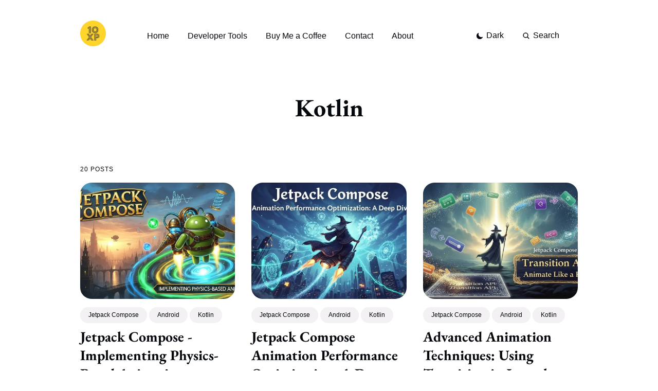

--- FILE ---
content_type: text/html; charset=UTF-8
request_url: https://10x-programming.com/tag/kotlin
body_size: 6882
content:
<!DOCTYPE html>
<html lang="en" dir="ltr">
<head>

  <style>
    :root {
      --base-font-family: -apple-system, BlinkMacSystemFont, Segoe UI, Ubuntu, Cantarell, Helvetica, Arial, sans-serif;
      --heading-font-family: 'EB Garamond', serif;
      --base-font-size: 18px;
      --base-font-style: normal;
      --base-font-weight: normal;
      --base-line-height: 1.6;
    }
    .mode-light:root {
      --color-accent: #f6bf3e;
      --background-color: #fff;
      --background-alt-color: #f3f1f3;
      --text-color: #04070b;
      --text-alt-color: #6b757d;
      --heading-font-color: #04070b;
      --link-color: #04070b;
      --link-color-hover: #e5e5e8;
      --border-color: #eaeaea;
      --code-color: #eb5757;
      --code-background-color: #eaeaea;
    }
    .mode-dark:root {
      --color-accent: #e40e14;
      --background-color: #111016;
      --background-alt-color: #1e1e23;
      --text-color: #f0f0f0;
      --text-alt-color: #9e9e9e;
      --heading-font-color: #f0f0f0;
      --link-color: #f0f0f0;
      --link-color-hover: #2b2b32;
      --border-color: #26262f;
      --code-color: #ababab;
      --code-background-color: #454545;
    }
  </style>

  <meta charset="utf-8">
<meta name="viewport" content="width=device-width, initial-scale=1">



    <title>Kotlin</title>
    <meta name="description" content="Kotlin" />
    <link rel="canonical" href="https://10x-programming.com/tag/kotlin" />

            <link rel="shortcut icon" href="https://10x-programming.com/media/5KhfDZNA3dGZqSLxLTNKwCxyoH8COnLL7LXzlyzh.png" />
    
        <meta property="og:site_name" content="10X Programming" />
    <meta property="og:type" content="article" />
    <meta property="og:title" content="Kotlin" />
    <meta property="og:locale" content="en" />
    <meta property="og:description" content="Kotlin" />
    <meta property="og:url" content="https://10x-programming.com/tag/kotlin" />
    <meta property="og:image" content="" />

    
        <meta name="twitter:card" content="summary_large_image" />
    <meta name="twitter:title" content="Kotlin" />
    <meta name="twitter:description" content="Kotlin" />
    <meta name="twitter:url" content="https://10x-programming.com/tag/kotlin" />
    <meta name="twitter:image" content="" />

            <meta name="twitter:site" content="@manoj_pedvi" />
        



    <script async src="https://www.googletagmanager.com/gtag/js?id=G-V3YXCJMS9Z"></script>
<script>
  window.dataLayer = window.dataLayer || [];
  function gtag(){dataLayer.push(arguments);}
  gtag('js', new Date());

  gtag('config', 'G-V3YXCJMS9Z');
</script>
<meta name="google-adsense-account" content="ca-pub-3521713279515925">
<script async src="https://pagead2.googlesyndication.com/pagead/js/adsbygoogle.js?client=ca-pub-3521713279515925" crossorigin="anonymous"></script>
<script type='text/javascript' src='https://platform-api.sharethis.com/js/sharethis.js#property=64bd2c5d99ed020012e4a103&product=sticky-share-buttons' async='async'></script>

<link rel="alternate" type="application/atom+xml" title="10X Programming" href="https://10x-programming.com/feed" />
<meta name="generator" content="Hyvor Blogs" />

<link rel="stylesheet" href="https://10x-programming.com/styles.css?v=1" />

<script>

    
    window._hb = {
        __domain: "blogs.hyvor.com",
        subdomain: "10x-programming",
        color_modes: "both",
        color_mode_default: "os",
        base_url: "https://10x-programming.com"
    };

    (function() {

                var lsKey = 'color-mode-pref';

        window._hb.changeColorMode = function(pref, noSave) {
            var renderMode = _hb.getColorMode(pref)
            var a, r; // add, remove classes
            if (renderMode === 'dark') {
                a = 'mode-dark';
                r = 'mode-light';
            } else {
                a = 'mode-light';
                r = 'mode-dark';
            }
                        var html = document.documentElement;
            html.classList.remove(r, 'mode-preference-light', 'mode-preference-dark', 'mode-preference-os');
            html.classList.add(a, 'mode-preference-' + pref);
            if (!noSave) {
                try {localStorage.setItem(lsKey, pref)} catch (e) {}
            }
            window.dispatchEvent(new CustomEvent("hb:colorModeChanged", {
                detail: {
                    mode: renderMode
                }
            }))
        }
        window._hb.getColorModePreference = function() {
            var ls = null;
            try {
                ls = localStorage.getItem(lsKey)
            } catch (e) {}
            return ls || _hb.color_mode_default; // os|light|dark
        }
        window._hb.getColorMode = function(pref) {
            var mode = pref || _hb.getColorModePreference();
            if (mode === 'os') {
                mode = window.matchMedia('(prefers-color-scheme: dark)').matches ? 'dark' : 'light';
            }
            return mode
        }

        _hb.changeColorMode(
            _hb.color_modes !== "both" ? _hb.color_modes : _hb.getColorModePreference(),
            true
        )

                window._hb.dataApi = function(version, endpoint, params, onSuccess, onError) {
            var url = "//" + _hb.__domain + "/api/data/" + version + "/" + _hb.subdomain + "/" + endpoint
                + (params ? ("?" + new URLSearchParams(params || {}).toString()) : "");
            var xhr = new XMLHttpRequest();
            xhr.onload = function() {
                onSuccess(JSON.parse(this.responseText))
            }
            xhr.onerror = function() {
                onError && onError()
            }
            xhr.open('GET', url, true)
            xhr.send();

            return xhr;
        }

    })()

    console.log("%c Hi 👋 This blog is powered by Hyvor Blogs", "font-size:12px;font-family: monospace;display: inline-block;padding: 8px 19px;border: 1px dashed #896c6b;");

</script>

  <script src="https://10x-programming.com/assets/script.js"></script>

</head>

<body>

<!-- begin header -->
<header class="header">

  <div class="container">
    <div class="row">
      <div class="header__inner col col-12">

        <div class="logo">
          <a class="logo__link" href="https://10x-programming.com">
                          <img class="logo__image" src="https://10x-programming.com/media/5KhfDZNA3dGZqSLxLTNKwCxyoH8COnLL7LXzlyzh.png" alt=""/>
                      </a>
        </div>

        <div class="hamburger" onclick="menuToggle()" id="hamburger">
          <div></div>
        </div>

        <nav class="main-nav" aria-label="Main menu" id="menuList">
          <div class="main-nav__box">
            <ul class="nav__list list-reset">
                              <li class="nav__item">
                  <a href="/" class="nav__link nav__home">Home</a>
                </li>
                              <li class="nav__item">
                  <a href="/developer-tools" class="nav__link nav__developer-tools">Developer Tools</a>
                </li>
                              <li class="nav__item">
                  <a href="https://ko-fi.com/manojpedvi" class="nav__link nav__buy-me-a-coffee">Buy Me a Coffee</a>
                </li>
                              <li class="nav__item">
                  <a href="/contact" class="nav__link nav__contact">Contact</a>
                </li>
                              <li class="nav__item">
                  <a href="/about" class="nav__link nav__about">About</a>
                </li>
                          </ul>
          </div>

          <div class="nav-button">
                        <div class="color-mode-toggler">
              <a onclick="_hb.changeColorMode('light')"><?xml version="1.0"?>
<svg xmlns="http://www.w3.org/2000/svg" viewBox="0 0 512 512" width="14" height="14" fill="currentColor" style="vertical-align:middle"><path d="M256 118a22 22 0 01-22-22V48a22 22 0 0144 0v48a22 22 0 01-22 22zM256 486a22 22 0 01-22-22v-48a22 22 0 0144 0v48a22 22 0 01-22 22zM369.14 164.86a22 22 0 01-15.56-37.55l33.94-33.94a22 22 0 0131.11 31.11l-33.94 33.94a21.93 21.93 0 01-15.55 6.44zM108.92 425.08a22 22 0 01-15.55-37.56l33.94-33.94a22 22 0 1131.11 31.11l-33.94 33.94a21.94 21.94 0 01-15.56 6.45zM464 278h-48a22 22 0 010-44h48a22 22 0 010 44zM96 278H48a22 22 0 010-44h48a22 22 0 010 44zM403.08 425.08a21.94 21.94 0 01-15.56-6.45l-33.94-33.94a22 22 0 0131.11-31.11l33.94 33.94a22 22 0 01-15.55 37.56zM142.86 164.86a21.89 21.89 0 01-15.55-6.44l-33.94-33.94a22 22 0 0131.11-31.11l33.94 33.94a22 22 0 01-15.56 37.55zM256 358a102 102 0 11102-102 102.12 102.12 0 01-102 102z"/></svg>
 <span>Light</span></a>
              <a onclick="_hb.changeColorMode('dark')"><?xml version="1.0"?>
<svg xmlns="http://www.w3.org/2000/svg" viewBox="0 0 512 512" width="14" height="14" fill="currentColor" style="vertical-align:middle"><path d="M264 480A232 232 0 0132 248c0-94 54-178.28 137.61-214.67a16 16 0 0121.06 21.06C181.07 76.43 176 104.66 176 136c0 110.28 89.72 200 200 200 31.34 0 59.57-5.07 81.61-14.67a16 16 0 0121.06 21.06C442.28 426 358 480 264 480z"/></svg>
 <span>Dark</span></a>
            </div>
            
            <div class="top-search nav-search">
              <a class="nav-search-button"><i aria-hidden="true"><?xml version="1.0"?>
<svg xmlns="http://www.w3.org/2000/svg" viewBox="0 0 512 512" width="15" height="15" fill="currentColor" style="vertical-align:middle"><path d="M456.69 421.39L362.6 327.3a173.81 173.81 0 0034.84-104.58C397.44 126.38 319.06 48 222.72 48S48 126.38 48 222.72s78.38 174.72 174.72 174.72A173.81 173.81 0 00327.3 362.6l94.09 94.09a25 25 0 0035.3-35.3zM97.92 222.72a124.8 124.8 0 11124.8 124.8 124.95 124.95 0 01-124.8-124.8z"/></svg>
</i> <span>Search</span>
              </a>
            </div>

                      </div>

        </nav>

      </div>
    </div>
  </div>

</header>
<!-- end header -->

<main role="main" class="tag-page">
  <div class="container">
    <div class="row">
      <div class="col col-12">
        <section class="tag-head">
          <h1 class="tag-title">Kotlin</h1>
                  </section>
      </div>
    </div>
  </div>

  <div class="container">
    <span class="section-title">
      20 Posts
    </span>
    <div class="row">
        <div class="article col col-4 col-d-6 col-t-12">
    <div class="article__inner">

            <a href="https://10x-programming.com/physics-animation-jetpack-compose" class="article__image">
                <img src="https://10x-programming.com/media/physics-based-animation-jetpack-compose" alt="Jetpack Compose - Implementing Physics-Based Animations" loading="lazy">
      </a>
      
      <div class="article__content">

                <div class="article__tags">
                      <a class="article__tag" href="https://10x-programming.com/tag/jetpack-compose">Jetpack Compose</a>
                      <a class="article__tag" href="https://10x-programming.com/tag/android">Android</a>
                      <a class="article__tag" href="https://10x-programming.com/tag/kotlin">Kotlin</a>
                  </div>
        
        <h2 class="article__title">
          <a href="https://10x-programming.com/physics-animation-jetpack-compose">Jetpack Compose - Implementing Physics-Based Animations</a>
        </h2>

                  <p class="article__description">Master physics based animation jetpack compose! Create realistic Android UIs with spring, decay, and fling. Elevate your Jetpack Compose apps now!</p>
        
                <div class="article__authors">
                      <span>By</span>            <a href="https://10x-programming.com/author/manojpedvi" class="article__author">Manoj Pedvi</a>                  </div>
        
      </div>

    </div>
  </div>
  <div class="article col col-4 col-d-6 col-t-12">
    <div class="article__inner">

            <a href="https://10x-programming.com/jetpack-compose-animation-performance" class="article__image">
                <img src="https://10x-programming.com/media/jetpack-compose-boost-animation-performance.webp" alt="Jetpack Compose Animation Performance Optimization: A Deep Dive" loading="lazy">
      </a>
      
      <div class="article__content">

                <div class="article__tags">
                      <a class="article__tag" href="https://10x-programming.com/tag/jetpack-compose">Jetpack Compose</a>
                      <a class="article__tag" href="https://10x-programming.com/tag/android">Android</a>
                      <a class="article__tag" href="https://10x-programming.com/tag/kotlin">Kotlin</a>
                  </div>
        
        <h2 class="article__title">
          <a href="https://10x-programming.com/jetpack-compose-animation-performance">Jetpack Compose Animation Performance Optimization: A Deep Dive</a>
        </h2>

                  <p class="article__description">Optimize Jetpack Compose animation performance! Learn techniques to reduce recomposition, use hardware acceleration &amp; profile animations. Smooth UI guaranteed!</p>
        
                <div class="article__authors">
                      <span>By</span>            <a href="https://10x-programming.com/author/manojpedvi" class="article__author">Manoj Pedvi</a>                  </div>
        
      </div>

    </div>
  </div>
  <div class="article col col-4 col-d-6 col-t-12">
    <div class="article__inner">

            <a href="https://10x-programming.com/jetpack-compose-transition-api" class="article__image">
                <img src="https://10x-programming.com/media/jetpack-compose-transition-a-p-i" alt="Advanced Animation Techniques: Using Transition in Jetpack Compose" loading="lazy">
      </a>
      
      <div class="article__content">

                <div class="article__tags">
                      <a class="article__tag" href="https://10x-programming.com/tag/jetpack-compose">Jetpack Compose</a>
                      <a class="article__tag" href="https://10x-programming.com/tag/android">Android</a>
                      <a class="article__tag" href="https://10x-programming.com/tag/kotlin">Kotlin</a>
                  </div>
        
        <h2 class="article__title">
          <a href="https://10x-programming.com/jetpack-compose-transition-api">Advanced Animation Techniques: Using Transition in Jetpack Compose</a>
        </h2>

                  <p class="article__description">Unlock advanced animations in Jetpack Compose with the Transition API! Learn to create state-driven UI transitions. Real-world examples and expert tips inside.</p>
        
                <div class="article__authors">
                      <span>By</span>            <a href="https://10x-programming.com/author/manojpedvi" class="article__author">Manoj Pedvi</a>                  </div>
        
      </div>

    </div>
  </div>

<!-- begin pagination -->
<nav class="pagination" aria-label="Pagination">
  <div class="container">
    <div class="pagination__inner">
      <div class="pagination__list">

        <a title="Prev" class="pagination__prev disabled" href="https://10x-programming.com/tag/kotlin">
          <i><?xml version="1.0"?>
<svg xmlns="http://www.w3.org/2000/svg" viewBox="0 0 512 512" width="12" height="12" fill="currentColor" style="vertical-align:middle"><path fill="none" stroke="currentColor" stroke-linecap="round" stroke-linejoin="round" stroke-width="48" d="M328 112L184 256l144 144"/></svg>
</i> Prev
        </a>

        <span class="pagination__count">Page 1 of 7</span>

        <a title="Next" class="pagination__next" href="https://10x-programming.com/tag/kotlin/page/2">
          Next <i><?xml version="1.0"?>
<svg xmlns="http://www.w3.org/2000/svg" viewBox="0 0 512 512" width="12" height="12" fill="currentColor" style="vertical-align:middle"><path fill="none" stroke="currentColor" stroke-linecap="round" stroke-linejoin="round" stroke-width="48" d="M184 112l144 144-144 144"/></svg>
</i>
        </a>

      </div>
    </div>
  </div>
</nav>
<!-- end pagination -->    </div>
  </div>
</main>


<!-- begin search -->
<div class="search-wrapper">
  <div class="container">
    <div class="row">
      <div class="col col-12">
        <div class="search">
          <form class="search-form">
            <i aria-hidden="true" class="search-input-icon"><?xml version="1.0"?>
<svg xmlns="http://www.w3.org/2000/svg" viewBox="0 0 512 512" width="16" height="16" fill="currentColor" style="vertical-align:middle"><path d="M456.69 421.39L362.6 327.3a173.81 173.81 0 0034.84-104.58C397.44 126.38 319.06 48 222.72 48S48 126.38 48 222.72s78.38 174.72 174.72 174.72A173.81 173.81 0 00327.3 362.6l94.09 94.09a25 25 0 0035.3-35.3zM97.92 222.72a124.8 124.8 0 11124.8 124.8 124.95 124.95 0 01-124.8-124.8z"/></svg>
</i>
            <input class="search-field" type="text" placeholder="Type to search…">
            <button class="search-button" type="submit">
              <i aria-hidden="true"><?xml version="1.0"?>
<svg xmlns="http://www.w3.org/2000/svg" viewBox="0 0 512 512" width="16" height="16" fill="currentColor" style="vertical-align:middle"><path d="M289.94 256l95-95A24 24 0 00351 127l-95 95-95-95a24 24 0 00-34 34l95 95-95 95a24 24 0 1034 34l95-95 95 95a24 24 0 0034-34z"/></svg>
</i>
            </button>
          </form>
          <div class="popular-wrapper">
            <h4 class="popular-title">Explore Tags</h4>
            <span class="popular-tags post-tags">
                                            <a href="https://10x-programming.com/tag/android">Android</a>
                              <a href="https://10x-programming.com/tag/kotlin">Kotlin</a>
                              <a href="https://10x-programming.com/tag/jetpack-compose">Jetpack Compose</a>
                              <a href="https://10x-programming.com/tag/git">Git</a>
                              <a href="https://10x-programming.com/tag/programming">Programming</a>
                              <a href="https://10x-programming.com/tag/android-studio">Android Studio</a>
                          </span>
          </div>
          <div class="search-result"></div>
        </div>
        <button class="search-wrapper-close" aria-label="Close"></button>
      </div>
    </div>
  </div>
</div>
<!-- end search -->

<!-- begin footer-widgets -->
<section class="footer-widgets">
  <div class="container">
    <div class="row">
      <div class="col col-12">
        <div class="widget-box">
          <div class="row">

            <div class="col col-4 col-d-6 col-t-12">
              <div class="widget widget-about">
                <div class="widget__head">
                  <h3 class="widget__title">About</h3>
                  <p class="widget-about__description">Unleash the 10X Programmer Within ?</p>
                </div>
              </div>
            </div>

            <div class="col col-4 col-d-6 col-t-12">
              <div class="widget widget-recent">
                <div class="widget__head">
                  <h3 class="widget__title">Recent Posts</h3>
                </div>
                                                  <div class="recent-post">
                                          <a href="https://10x-programming.com/jetpack-compose-lottie-animation" class="recent-post__image" aria-hidden="true">
                        <img src="https://10x-programming.com/media/jetpack-compose-lottie-animation" alt="Jetpack Compose Animation with Lottie: A Comprehensive Guide" loading="lazy">
                      </a>
                                        <div class="recent-post__content">
                      <h4 class="recent-post__title"><a href="https://10x-programming.com/jetpack-compose-lottie-animation">Jetpack Compose Animation with Lottie: A Comprehensive Guide</a></h4>
                                            <div class="recent-post__authors">
                                                  <span>By</span>                          <a href="https://10x-programming.com/author/manojpedvi" class="recent-post__author">Manoj Pedvi</a>                                              </div>
                                          </div>
                  </div>
                                  <div class="recent-post">
                                          <a href="https://10x-programming.com/physics-animation-jetpack-compose" class="recent-post__image" aria-hidden="true">
                        <img src="https://10x-programming.com/media/physics-based-animation-jetpack-compose" alt="Jetpack Compose - Implementing Physics-Based Animations" loading="lazy">
                      </a>
                                        <div class="recent-post__content">
                      <h4 class="recent-post__title"><a href="https://10x-programming.com/physics-animation-jetpack-compose">Jetpack Compose - Implementing Physics-Based Animations</a></h4>
                                            <div class="recent-post__authors">
                                                  <span>By</span>                          <a href="https://10x-programming.com/author/manojpedvi" class="recent-post__author">Manoj Pedvi</a>                                              </div>
                                          </div>
                  </div>
                                  <div class="recent-post">
                                          <a href="https://10x-programming.com/jetpack-compose-animation-performance" class="recent-post__image" aria-hidden="true">
                        <img src="https://10x-programming.com/media/jetpack-compose-boost-animation-performance.webp" alt="Jetpack Compose Animation Performance Optimization: A Deep Dive" loading="lazy">
                      </a>
                                        <div class="recent-post__content">
                      <h4 class="recent-post__title"><a href="https://10x-programming.com/jetpack-compose-animation-performance">Jetpack Compose Animation Performance Optimization: A Deep Dive</a></h4>
                                            <div class="recent-post__authors">
                                                  <span>By</span>                          <a href="https://10x-programming.com/author/manojpedvi" class="recent-post__author">Manoj Pedvi</a>                                              </div>
                                          </div>
                  </div>
                              </div>
            </div>

            <div class="col col-4 col-d-6 col-t-12">
              <div class="widget widget-tags">
                <div class="widget__head">
                  <h4 class="widget__title">Tag Cloud</h4>
                </div>
                <div class="tag-cloud">
                                                        <a href="https://10x-programming.com/tag/android" class="tag-cloud__tag">Android</a>
                                      <a href="https://10x-programming.com/tag/kotlin" class="tag-cloud__tag">Kotlin</a>
                                      <a href="https://10x-programming.com/tag/jetpack-compose" class="tag-cloud__tag">Jetpack Compose</a>
                                      <a href="https://10x-programming.com/tag/git" class="tag-cloud__tag">Git</a>
                                      <a href="https://10x-programming.com/tag/programming" class="tag-cloud__tag">Programming</a>
                                      <a href="https://10x-programming.com/tag/android-studio" class="tag-cloud__tag">Android Studio</a>
                                  </div>
              </div>
            </div>

          </div>
        </div>
      </div>
    </div>
  </div>
</section>
<!-- end footer-widgets -->

<!-- begin footer -->
<footer class="footer">

<div class="container">
  <div class="row">
    <div class="col col-12">

      <div class="footer__inner">

        <div class="footer__info">
          <nav class="footer__nav">
                          <a class="footer__nav__link " href="/privacy">Privacy Policy</a>
                      </nav>
        </div>

        <div class="footer__info__right">
          

  <a class="social-link" target="_blank" href="https://twitter.com/manoj_pedvi" title="Twitter">
    <i class="icon" aria-hidden="true"><?xml version="1.0"?>
<svg xmlns="http://www.w3.org/2000/svg" viewBox="0 0 512 512" width="18" height="18" fill="currentColor" style="vertical-align:middle"><path d="M496 109.5a201.8 201.8 0 01-56.55 15.3 97.51 97.51 0 0043.33-53.6 197.74 197.74 0 01-62.56 23.5A99.14 99.14 0 00348.31 64c-54.42 0-98.46 43.4-98.46 96.9a93.21 93.21 0 002.54 22.1 280.7 280.7 0 01-203-101.3A95.69 95.69 0 0036 130.4c0 33.6 17.53 63.3 44 80.7A97.5 97.5 0 0135.22 199v1.2c0 47 34 86.1 79 95a100.76 100.76 0 01-25.94 3.4 94.38 94.38 0 01-18.51-1.8c12.51 38.5 48.92 66.5 92.05 67.3A199.59 199.59 0 0139.5 405.6a203 203 0 01-23.5-1.4A278.68 278.68 0 00166.74 448c181.36 0 280.44-147.7 280.44-275.8 0-4.2-.11-8.4-.31-12.5A198.48 198.48 0 00496 109.5z"/></svg>
</i>
  </a>
  <a class="social-link" target="_blank" href="https://www.facebook.com/manoj.pedvi" title="Facebook">
    <i class="icon" aria-hidden="true"><?xml version="1.0"?>
<svg xmlns="http://www.w3.org/2000/svg" data-name="Layer 1" viewBox="0 0 512 512" width="18" height="18" fill="currentColor" style="vertical-align:middle"><path d="M480 257.35c0-123.7-100.3-224-224-224s-224 100.3-224 224c0 111.8 81.9 204.47 189 221.29V322.12h-56.89v-64.77H221V208c0-56.13 33.45-87.16 84.61-87.16 24.51 0 50.15 4.38 50.15 4.38v55.13H327.5c-27.81 0-36.51 17.26-36.51 35v42h62.12l-9.92 64.77H291v156.54c107.1-16.81 189-109.48 189-221.31z" fill-rule="evenodd"/></svg>
</i>
  </a>
  <a class="social-link" target="_blank" href="https://www.linkedin.com/in/manoj-pedvi" title="Linkedin">
    <i class="icon" aria-hidden="true"><?xml version="1.0"?>
<svg xmlns="http://www.w3.org/2000/svg" viewBox="0 0 512 512" width="18" height="18" fill="currentColor" style="vertical-align:middle"><path d="M444.17 32H70.28C49.85 32 32 46.7 32 66.89v374.72C32 461.91 49.85 480 70.28 480h373.78c20.54 0 35.94-18.21 35.94-38.39V66.89C480.12 46.7 464.6 32 444.17 32zm-273.3 373.43h-64.18V205.88h64.18zM141 175.54h-.46c-20.54 0-33.84-15.29-33.84-34.43 0-19.49 13.65-34.42 34.65-34.42s33.85 14.82 34.31 34.42c-.01 19.14-13.31 34.43-34.66 34.43zm264.43 229.89h-64.18V296.32c0-26.14-9.34-44-32.56-44-17.74 0-28.24 12-32.91 23.69-1.75 4.2-2.22 9.92-2.22 15.76v113.66h-64.18V205.88h64.18v27.77c9.34-13.3 23.93-32.44 57.88-32.44 42.13 0 74 27.77 74 87.64z"/></svg>
</i>
  </a>
  <a class="social-link" target="_blank" href="https://www.instagram.com/manoj.pedvi" title="Instagram">
    <i class="icon" aria-hidden="true"><?xml version="1.0"?>
<svg xmlns="http://www.w3.org/2000/svg" viewBox="0 0 512 512" width="18" height="18" fill="currentColor" style="vertical-align:middle"><path d="M349.33 69.33a93.62 93.62 0 0193.34 93.34v186.66a93.62 93.62 0 01-93.34 93.34H162.67a93.62 93.62 0 01-93.34-93.34V162.67a93.62 93.62 0 0193.34-93.34h186.66m0-37.33H162.67C90.8 32 32 90.8 32 162.67v186.66C32 421.2 90.8 480 162.67 480h186.66C421.2 480 480 421.2 480 349.33V162.67C480 90.8 421.2 32 349.33 32z"/><path d="M377.33 162.67a28 28 0 1128-28 27.94 27.94 0 01-28 28zM256 181.33A74.67 74.67 0 11181.33 256 74.75 74.75 0 01256 181.33m0-37.33a112 112 0 10112 112 112 112 0 00-112-112z"/></svg>
</i>
  </a>
  <a class="social-link" target="_blank" href="https://github.com/manojpedvi" title="Github">
    <i class="icon" aria-hidden="true"><?xml version="1.0"?>
<svg xmlns="http://www.w3.org/2000/svg" viewBox="0 0 512 512" width="18" height="18" fill="currentColor" style="vertical-align:middle"><path d="M256 32C132.3 32 32 134.9 32 261.7c0 101.5 64.2 187.5 153.2 217.9a17.56 17.56 0 003.8.4c8.3 0 11.5-6.1 11.5-11.4 0-5.5-.2-19.9-.3-39.1a102.4 102.4 0 01-22.6 2.7c-43.1 0-52.9-33.5-52.9-33.5-10.2-26.5-24.9-33.6-24.9-33.6-19.5-13.7-.1-14.1 1.4-14.1h.1c22.5 2 34.3 23.8 34.3 23.8 11.2 19.6 26.2 25.1 39.6 25.1a63 63 0 0025.6-6c2-14.8 7.8-24.9 14.2-30.7-49.7-5.8-102-25.5-102-113.5 0-25.1 8.7-45.6 23-61.6-2.3-5.8-10-29.2 2.2-60.8a18.64 18.64 0 015-.5c8.1 0 26.4 3.1 56.6 24.1a208.21 208.21 0 01112.2 0c30.2-21 48.5-24.1 56.6-24.1a18.64 18.64 0 015 .5c12.2 31.6 4.5 55 2.2 60.8 14.3 16.1 23 36.6 23 61.6 0 88.2-52.4 107.6-102.3 113.3 8 7.1 15.2 21.1 15.2 42.5 0 30.7-.3 55.5-.3 63 0 5.4 3.1 11.5 11.4 11.5a19.35 19.35 0 004-.4C415.9 449.2 480 363.1 480 261.7 480 134.9 379.7 32 256 32z"/></svg>
</i>
  </a>
            <a class="social-link" target="_blank" href="https://10x-programming.com/feed" title="RSS Feed">
    <i class="icon" aria-hidden="true"><?xml version="1.0"?>
<svg xmlns="http://www.w3.org/2000/svg" viewBox="0 0 512 512" width="18" height="18" fill="currentColor" style="vertical-align:middle"><path d="M108.56 342.78a60.34 60.34 0 1060.56 60.44 60.63 60.63 0 00-60.56-60.44z"/><path d="M48 186.67v86.55c52 0 101.94 15.39 138.67 52.11s52 86.56 52 138.67h86.66c0-151.56-125.66-277.33-277.33-277.33z"/><path d="M48 48v86.56c185.25 0 329.22 144.08 329.22 329.44H464C464 234.66 277.67 48 48 48z"/></svg>
</i>
  </a>
        </div>

      </div>

    </div>
  </div>
</div>

</footer>
<!-- end footer -->
<script data-flashload-skip-script src="https://10x-programming.com/assets/flashload.js" async onload="__initFlashload()"></script>
<script data-flashload-skip-script>

            
    function __initFlashload() {
        Flashload.start({
            basePath: ""
        })
    }
</script>





<script defer src="https://static.cloudflareinsights.com/beacon.min.js/vcd15cbe7772f49c399c6a5babf22c1241717689176015" integrity="sha512-ZpsOmlRQV6y907TI0dKBHq9Md29nnaEIPlkf84rnaERnq6zvWvPUqr2ft8M1aS28oN72PdrCzSjY4U6VaAw1EQ==" data-cf-beacon='{"version":"2024.11.0","token":"f0a2f2cc6f374aefb034d5a0e0d48949","r":1,"server_timing":{"name":{"cfCacheStatus":true,"cfEdge":true,"cfExtPri":true,"cfL4":true,"cfOrigin":true,"cfSpeedBrain":true},"location_startswith":null}}' crossorigin="anonymous"></script>
</body>

--- FILE ---
content_type: text/html; charset=utf-8
request_url: https://www.google.com/recaptcha/api2/aframe
body_size: 266
content:
<!DOCTYPE HTML><html><head><meta http-equiv="content-type" content="text/html; charset=UTF-8"></head><body><script nonce="Bu879ks41g68cmq6oUZxdA">/** Anti-fraud and anti-abuse applications only. See google.com/recaptcha */ try{var clients={'sodar':'https://pagead2.googlesyndication.com/pagead/sodar?'};window.addEventListener("message",function(a){try{if(a.source===window.parent){var b=JSON.parse(a.data);var c=clients[b['id']];if(c){var d=document.createElement('img');d.src=c+b['params']+'&rc='+(localStorage.getItem("rc::a")?sessionStorage.getItem("rc::b"):"");window.document.body.appendChild(d);sessionStorage.setItem("rc::e",parseInt(sessionStorage.getItem("rc::e")||0)+1);localStorage.setItem("rc::h",'1762221975063');}}}catch(b){}});window.parent.postMessage("_grecaptcha_ready", "*");}catch(b){}</script></body></html>

--- FILE ---
content_type: text/css; charset=UTF-8
request_url: https://10x-programming.com/styles.css?v=1
body_size: 9300
content:
/* >>>>>>>>>>>>>>>>>>>>>>>>>>>>>>>>>>>>>>>>>>>>>>>>>>>>>>>>
:: Template name: Pela
:: Version: 1.0.0
<<<<<<<<<<<<<<<<<<<<<<<<<<<<<<<<<<<<<<<<<<<<<<<<<<<<<<<<<< */
/* >>>>>>>>>>>>>>>>>>>>>>>>>>>
:: 1-Tools and Libs
    1.1-Normalize
    1.2-Font
:: 2-Base Styles
    2.1-Variable
    2.2-Grig
    2.3-Base
:: 3-Modules
    3.1-Header
    3.2-Hero
    3.3-Loop
    3.4-Footer
    3.5-Search
:: 4-Layouts
    4.1-Post
    4.2-Author
    4.3-Tag
    4.4-Mobile
<<<<<<<<<<<<<<<<<<<<<<<<<<<< */
/* =======================
:: 1-Tools and Libs
======================= */
/* >>>>>>>>>>>>>> :: 1.1-Normalize <<<<<<<<<<<<<<< */
/*! normalize.css v3.0.1 | MIT License | git.io/normalize */
html {
  font-family: sans-serif;
  -ms-text-size-adjust: 100%;
  -webkit-text-size-adjust: 100%;
}
body {
  margin: 0;
}
article, aside, details, figcaption, figure, footer, header, hgroup, main, nav, section, summary {
  display: block;
}
audio, canvas, progress, video {
  display: inline-block;
  vertical-align: baseline;
}
audio:not([controls]) {
  display: none;
  height: 0;
}
[hidden], template {
  display: none;
}
a {
  background: 0 0;
}
a:active, a:hover {
  outline: 0;
}
abbr[title] {
  border-bottom: 1px dotted;
}
b, strong {
  font-weight: 700;
}
dfn {
  font-style: italic;
}
h1 {
  font-size: 2em;
  margin: 0.67em 0;
}
mark {
  background: #ff0;
  color: #000;
}
small {
  font-size: 80%;
}
sub, sup {
  font-size: 75%;
  line-height: 0;
  position: relative;
  vertical-align: baseline;
}
sup {
  top: -0.5em;
}
sub {
  bottom: -0.25em;
}
img {
  border: 0;
}
svg:not(:root) {
  overflow: hidden;
}
figure {
  margin: 1em 40px;
}
hr {
  -moz-box-sizing: content-box;
  box-sizing: content-box;
  height: 0;
}
pre {
  overflow: auto;
}
code, kbd, pre, samp {
  font-family: monospace, monospace;
  font-size: 1em;
}
button, input, optgroup, select, textarea {
  color: inherit;
  font: inherit;
  margin: 0;
}
button {
  overflow: visible;
}
button, select {
  text-transform: none;
}
button, html input[type=button], input[type=reset], input[type=submit] {
  -webkit-appearance: button;
  cursor: pointer;
}
button[disabled], html input[disabled] {
  cursor: default;
}
button::-moz-focus-inner, input::-moz-focus-inner {
  border: 0;
  padding: 0;
}
input {
  line-height: normal;
}
input[type=checkbox], input[type=radio] {
  box-sizing: border-box;
  padding: 0;
}
input[type=number]::-webkit-inner-spin-button, input[type=number]::-webkit-outer-spin-button {
  height: auto;
}
input[type=search] {
  -webkit-appearance: textfield;
  -moz-box-sizing: content-box;
  -webkit-box-sizing: content-box;
  box-sizing: content-box;
}
input[type=search]::-webkit-search-cancel-button, input[type=search]::-webkit-search-decoration {
  -webkit-appearance: none;
}
fieldset {
  border: 1px solid silver;
  margin: 0 2px;
  padding: 0.35em 0.625em 0.75em;
}
legend {
  border: 0;
  padding: 0;
}
textarea {
  overflow: auto;
}
optgroup {
  font-weight: 700;
}
table {
  border-collapse: collapse;
  border-spacing: 0;
}
td, th {
  padding: 0;
}
/* >>>>>>>>>>>>>> :: 1.2-Font <<<<<<<<<<<<<<< */
/* eb-garamond-regular - cyrillic_greek_latin_vietnamese */
@font-face {
  font-display: swap;
  font-family: "EB Garamond";
  font-style: normal;
  font-weight: 400;
  src: url("./assets/eb-garamond-400.woff2") format("woff2");
}
/* eb-garamond-500 - cyrillic_greek_latin_vietnamese */
@font-face {
  font-display: swap;
  font-family: "EB Garamond";
  font-style: normal;
  font-weight: 500;
  src: url("./assets/eb-garamond-500.woff2") format("woff2");
}
/* eb-garamond-700 - cyrillic_greek_latin_vietnamese */
@font-face {
  font-display: swap;
  font-family: "EB Garamond";
  font-style: normal;
  font-weight: 700;
  src: url("./assets/eb-garamond-700.woff2") format("woff2");
}
/* eb-garamond-800 - cyrillic_greek_latin_vietnamese */
@font-face {
  font-display: swap;
  font-family: "EB Garamond";
  font-style: normal;
  font-weight: 800;
  src: url("./assets/eb-garamond-800.woff2") format("woff2");
}
/* =======================
:: 2-Base Styles
======================= */
/* >>>>>>>>>>>>>> :: 2.1-Variable <<<<<<<<<<<<<<< */
/* >>>>>>>>>>>>>> :: 2.2-Grid <<<<<<<<<<<<<<< */
/* Grid */
.container {
  max-width: 1332px;
  padding-left: 16px;
  padding-right: 16px;
}
.container {
  margin: 0 auto;
}
@media (max-width: 1400px) {
  .container {
    max-width: 1000px;
    padding-left: 16px;
    padding-right: 16px;
  }
}
@media (max-width: 1024px) {
  .container {
    max-width: 740px;
  }
}
@media (max-width: 768px) {
  .container {
    max-width: 560px;
  }
}
@media (max-width: 576px) {
  .container {
    max-width: 480px;
    padding-left: calc(16px + 4px);
    padding-right: calc(16px + 4px);
  }
}
.row {
  display: flex;
  flex-wrap: wrap;
  flex: 0 1 auto;
  flex-direction: row;
  box-sizing: border-box;
  margin-inline-start: -16px;
  margin-inline-end: -16px;
}
.col {
  padding-left: 16px;
  padding-right: 16px;
}
[class^="col-"] {
  flex: auto;
}
.col-0 {
  width: calc(0 / 12 * 100%);
}
.col-1 {
  width: calc(1 / 12 * 100%);
}
.col-2 {
  width: calc(2 / 12 * 100%);
}
.col-3 {
  width: calc(3 / 12 * 100%);
}
.col-4 {
  width: calc(4 / 12 * 100%);
}
.col-5 {
  width: calc(5 / 12 * 100%);
}
.col-6 {
  width: calc(6 / 12 * 100%);
}
.col-7 {
  width: calc(7 / 12 * 100%);
}
.col-8 {
  width: calc(8 / 12 * 100%);
}
.col-9 {
  width: calc(9 / 12 * 100%);
}
.col-10 {
  width: calc(10 / 12 * 100%);
}
.col-11 {
  width: calc(11 / 12 * 100%);
}
.col-12 {
  width: calc(12 / 12 * 100%);
}
.push-0 {
  margin-inline-start: calc(0 / 12 * 100%);
}
.push-1 {
  margin-inline-start: calc(1 / 12 * 100%);
}
.push-2 {
  margin-inline-start: calc(2 / 12 * 100%);
}
.push-3 {
  margin-inline-start: calc(3 / 12 * 100%);
}
.push-4 {
  margin-inline-start: calc(4 / 12 * 100%);
}
.push-5 {
  margin-inline-start: calc(5 / 12 * 100%);
}
.push-6 {
  margin-inline-start: calc(6 / 12 * 100%);
}
.push-7 {
  margin-inline-start: calc(7 / 12 * 100%);
}
.push-8 {
  margin-inline-start: calc(8 / 12 * 100%);
}
.push-9 {
  margin-inline-start: calc(9 / 12 * 100%);
}
.push-10 {
  margin-inline-start: calc(10 / 12 * 100%);
}
.push-11 {
  margin-inline-start: calc(11 / 12 * 100%);
}
.push-12 {
  margin-inline-start: calc(12 / 12 * 100%);
}
.pull-0 {
  margin-inline-end: calc(0 / 12 * 100%);
}
.pull-1 {
  margin-inline-end: calc(1 / 12 * 100%);
}
.pull-2 {
  margin-inline-end: calc(2 / 12 * 100%);
}
.pull-3 {
  margin-inline-end: calc(3 / 12 * 100%);
}
.pull-4 {
  margin-inline-end: calc(4 / 12 * 100%);
}
.pull-5 {
  margin-inline-end: calc(5 / 12 * 100%);
}
.pull-6 {
  margin-inline-end: calc(6 / 12 * 100%);
}
.pull-7 {
  margin-inline-end: calc(7 / 12 * 100%);
}
.pull-8 {
  margin-inline-end: calc(8 / 12 * 100%);
}
.pull-9 {
  margin-inline-end: calc(9 / 12 * 100%);
}
.pull-10 {
  margin-inline-end: calc(10 / 12 * 100%);
}
.pull-11 {
  margin-inline-end: calc(11 / 12 * 100%);
}
.pull-12 {
  margin-inline-end: calc(12 / 12 * 100%);
}
@media (max-width: 1400px) {
  .col-w-0 {
    width: calc(0 / 12 * 100%);
  }
  .col-w-1 {
    width: calc(1 / 12 * 100%);
  }
  .col-w-2 {
    width: calc(2 / 12 * 100%);
  }
  .col-w-3 {
    width: calc(3 / 12 * 100%);
  }
  .col-w-4 {
    width: calc(4 / 12 * 100%);
  }
  .col-w-5 {
    width: calc(5 / 12 * 100%);
  }
  .col-w-6 {
    width: calc(6 / 12 * 100%);
  }
  .col-w-7 {
    width: calc(7 / 12 * 100%);
  }
  .col-w-8 {
    width: calc(8 / 12 * 100%);
  }
  .col-w-9 {
    width: calc(9 / 12 * 100%);
  }
  .col-w-10 {
    width: calc(10 / 12 * 100%);
  }
  .col-w-11 {
    width: calc(11 / 12 * 100%);
  }
  .col-w-12 {
    width: calc(12 / 12 * 100%);
  }
  .push-w-0 {
    margin-inline-start: calc(0 / 12 * 100%);
  }
  .push-w-1 {
    margin-inline-start: calc(1 / 12 * 100%);
  }
  .push-w-2 {
    margin-inline-start: calc(2 / 12 * 100%);
  }
  .push-w-3 {
    margin-inline-start: calc(3 / 12 * 100%);
  }
  .push-w-4 {
    margin-inline-start: calc(4 / 12 * 100%);
  }
  .push-w-5 {
    margin-inline-start: calc(5 / 12 * 100%);
  }
  .push-w-6 {
    margin-inline-start: calc(6 / 12 * 100%);
  }
  .push-w-7 {
    margin-inline-start: calc(7 / 12 * 100%);
  }
  .push-w-8 {
    margin-inline-start: calc(8 / 12 * 100%);
  }
  .push-w-9 {
    margin-inline-start: calc(9 / 12 * 100%);
  }
  .push-w-10 {
    margin-inline-start: calc(10 / 12 * 100%);
  }
  .push-w-11 {
    margin-inline-start: calc(11 / 12 * 100%);
  }
  .push-w-12 {
    margin-inline-start: calc(12 / 12 * 100%);
  }
  .pull-w-0 {
    margin-inline-end: calc(0 / 12 * 100%);
  }
  .pull-w-1 {
    margin-inline-end: calc(1 / 12 * 100%);
  }
  .pull-w-2 {
    margin-inline-end: calc(2 / 12 * 100%);
  }
  .pull-w-3 {
    margin-inline-end: calc(3 / 12 * 100%);
  }
  .pull-w-4 {
    margin-inline-end: calc(4 / 12 * 100%);
  }
  .pull-w-5 {
    margin-inline-end: calc(5 / 12 * 100%);
  }
  .pull-w-6 {
    margin-inline-end: calc(6 / 12 * 100%);
  }
  .pull-w-7 {
    margin-inline-end: calc(7 / 12 * 100%);
  }
  .pull-w-8 {
    margin-inline-end: calc(8 / 12 * 100%);
  }
  .pull-w-9 {
    margin-inline-end: calc(9 / 12 * 100%);
  }
  .pull-w-10 {
    margin-inline-end: calc(10 / 12 * 100%);
  }
  .pull-w-11 {
    margin-inline-end: calc(11 / 12 * 100%);
  }
  .pull-w-12 {
    margin-inline-end: calc(12 / 12 * 100%);
  }
}
@media (max-width: 1024px) {
  .col-d-0 {
    width: calc(0 / 12 * 100%);
  }
  .col-d-1 {
    width: calc(1 / 12 * 100%);
  }
  .col-d-2 {
    width: calc(2 / 12 * 100%);
  }
  .col-d-3 {
    width: calc(3 / 12 * 100%);
  }
  .col-d-4 {
    width: calc(4 / 12 * 100%);
  }
  .col-d-5 {
    width: calc(5 / 12 * 100%);
  }
  .col-d-6 {
    width: calc(6 / 12 * 100%);
  }
  .col-d-7 {
    width: calc(7 / 12 * 100%);
  }
  .col-d-8 {
    width: calc(8 / 12 * 100%);
  }
  .col-d-9 {
    width: calc(9 / 12 * 100%);
  }
  .col-d-10 {
    width: calc(10 / 12 * 100%);
  }
  .col-d-11 {
    width: calc(11 / 12 * 100%);
  }
  .col-d-12 {
    width: calc(12 / 12 * 100%);
  }
  .push-d-0 {
    margin-inline-start: calc(0 / 12 * 100%);
  }
  .push-d-1 {
    margin-inline-start: calc(1 / 12 * 100%);
  }
  .push-d-2 {
    margin-inline-start: calc(2 / 12 * 100%);
  }
  .push-d-3 {
    margin-inline-start: calc(3 / 12 * 100%);
  }
  .push-d-4 {
    margin-inline-start: calc(4 / 12 * 100%);
  }
  .push-d-5 {
    margin-inline-start: calc(5 / 12 * 100%);
  }
  .push-d-6 {
    margin-inline-start: calc(6 / 12 * 100%);
  }
  .push-d-7 {
    margin-inline-start: calc(7 / 12 * 100%);
  }
  .push-d-8 {
    margin-inline-start: calc(8 / 12 * 100%);
  }
  .push-d-9 {
    margin-inline-start: calc(9 / 12 * 100%);
  }
  .push-d-10 {
    margin-inline-start: calc(10 / 12 * 100%);
  }
  .push-d-11 {
    margin-inline-start: calc(11 / 12 * 100%);
  }
  .push-d-12 {
    margin-inline-start: calc(12 / 12 * 100%);
  }
  .pull-d-0 {
    margin-inline-end: calc(0 / 12 * 100%);
  }
  .pull-d-1 {
    margin-inline-end: calc(1 / 12 * 100%);
  }
  .pull-d-2 {
    margin-inline-end: calc(2 / 12 * 100%);
  }
  .pull-d-3 {
    margin-inline-end: calc(3 / 12 * 100%);
  }
  .pull-d-4 {
    margin-inline-end: calc(4 / 12 * 100%);
  }
  .pull-d-5 {
    margin-inline-end: calc(5 / 12 * 100%);
  }
  .pull-d-6 {
    margin-inline-end: calc(6 / 12 * 100%);
  }
  .pull-d-7 {
    margin-inline-end: calc(7 / 12 * 100%);
  }
  .pull-d-8 {
    margin-inline-end: calc(8 / 12 * 100%);
  }
  .pull-d-9 {
    margin-inline-end: calc(9 / 12 * 100%);
  }
  .pull-d-10 {
    margin-inline-end: calc(10 / 12 * 100%);
  }
  .pull-d-11 {
    margin-inline-end: calc(11 / 12 * 100%);
  }
  .pull-d-12 {
    margin-inline-end: calc(12 / 12 * 100%);
  }
}
@media (max-width: 768px) {
  .col-t-0 {
    width: calc(0 / 12 * 100%);
  }
  .col-t-1 {
    width: calc(1 / 12 * 100%);
  }
  .col-t-2 {
    width: calc(2 / 12 * 100%);
  }
  .col-t-3 {
    width: calc(3 / 12 * 100%);
  }
  .col-t-4 {
    width: calc(4 / 12 * 100%);
  }
  .col-t-5 {
    width: calc(5 / 12 * 100%);
  }
  .col-t-6 {
    width: calc(6 / 12 * 100%);
  }
  .col-t-7 {
    width: calc(7 / 12 * 100%);
  }
  .col-t-8 {
    width: calc(8 / 12 * 100%);
  }
  .col-t-9 {
    width: calc(9 / 12 * 100%);
  }
  .col-t-10 {
    width: calc(10 / 12 * 100%);
  }
  .col-t-11 {
    width: calc(11 / 12 * 100%);
  }
  .col-t-12 {
    width: calc(12 / 12 * 100%);
  }
  .push-t-0 {
    margin-inline-start: calc(0 / 12 * 100%);
  }
  .push-t-1 {
    margin-inline-start: calc(1 / 12 * 100%);
  }
  .push-t-2 {
    margin-inline-start: calc(2 / 12 * 100%);
  }
  .push-t-3 {
    margin-inline-start: calc(3 / 12 * 100%);
  }
  .push-t-4 {
    margin-inline-start: calc(4 / 12 * 100%);
  }
  .push-t-5 {
    margin-inline-start: calc(5 / 12 * 100%);
  }
  .push-t-6 {
    margin-inline-start: calc(6 / 12 * 100%);
  }
  .push-t-7 {
    margin-inline-start: calc(7 / 12 * 100%);
  }
  .push-t-8 {
    margin-inline-start: calc(8 / 12 * 100%);
  }
  .push-t-9 {
    margin-inline-start: calc(9 / 12 * 100%);
  }
  .push-t-10 {
    margin-inline-start: calc(10 / 12 * 100%);
  }
  .push-t-11 {
    margin-inline-start: calc(11 / 12 * 100%);
  }
  .push-t-12 {
    margin-inline-start: calc(12 / 12 * 100%);
  }
  .pull-t-0 {
    margin-inline-end: calc(0 / 12 * 100%);
  }
  .pull-t-1 {
    margin-inline-end: calc(1 / 12 * 100%);
  }
  .pull-t-2 {
    margin-inline-end: calc(2 / 12 * 100%);
  }
  .pull-t-3 {
    margin-inline-end: calc(3 / 12 * 100%);
  }
  .pull-t-4 {
    margin-inline-end: calc(4 / 12 * 100%);
  }
  .pull-t-5 {
    margin-inline-end: calc(5 / 12 * 100%);
  }
  .pull-t-6 {
    margin-inline-end: calc(6 / 12 * 100%);
  }
  .pull-t-7 {
    margin-inline-end: calc(7 / 12 * 100%);
  }
  .pull-t-8 {
    margin-inline-end: calc(8 / 12 * 100%);
  }
  .pull-t-9 {
    margin-inline-end: calc(9 / 12 * 100%);
  }
  .pull-t-10 {
    margin-inline-end: calc(10 / 12 * 100%);
  }
  .pull-t-11 {
    margin-inline-end: calc(11 / 12 * 100%);
  }
  .pull-t-12 {
    margin-inline-end: calc(12 / 12 * 100%);
  }
}
@media (max-width: 576px) {
  .col-m-0 {
    width: calc(0 / 12 * 100%);
  }
  .col-m-1 {
    width: calc(1 / 12 * 100%);
  }
  .col-m-2 {
    width: calc(2 / 12 * 100%);
  }
  .col-m-3 {
    width: calc(3 / 12 * 100%);
  }
  .col-m-4 {
    width: calc(4 / 12 * 100%);
  }
  .col-m-5 {
    width: calc(5 / 12 * 100%);
  }
  .col-m-6 {
    width: calc(6 / 12 * 100%);
  }
  .col-m-7 {
    width: calc(7 / 12 * 100%);
  }
  .col-m-8 {
    width: calc(8 / 12 * 100%);
  }
  .col-m-9 {
    width: calc(9 / 12 * 100%);
  }
  .col-m-10 {
    width: calc(10 / 12 * 100%);
  }
  .col-m-11 {
    width: calc(11 / 12 * 100%);
  }
  .col-m-12 {
    width: calc(12 / 12 * 100%);
  }
  .push-m-0 {
    margin-inline-start: calc(0 / 12 * 100%);
  }
  .push-m-1 {
    margin-inline-start: calc(1 / 12 * 100%);
  }
  .push-m-2 {
    margin-inline-start: calc(2 / 12 * 100%);
  }
  .push-m-3 {
    margin-inline-start: calc(3 / 12 * 100%);
  }
  .push-m-4 {
    margin-inline-start: calc(4 / 12 * 100%);
  }
  .push-m-5 {
    margin-inline-start: calc(5 / 12 * 100%);
  }
  .push-m-6 {
    margin-inline-start: calc(6 / 12 * 100%);
  }
  .push-m-7 {
    margin-inline-start: calc(7 / 12 * 100%);
  }
  .push-m-8 {
    margin-inline-start: calc(8 / 12 * 100%);
  }
  .push-m-9 {
    margin-inline-start: calc(9 / 12 * 100%);
  }
  .push-m-10 {
    margin-inline-start: calc(10 / 12 * 100%);
  }
  .push-m-11 {
    margin-inline-start: calc(11 / 12 * 100%);
  }
  .push-m-12 {
    margin-inline-start: calc(12 / 12 * 100%);
  }
  .pull-m-0 {
    margin-inline-end: calc(0 / 12 * 100%);
  }
  .pull-m-1 {
    margin-inline-end: calc(1 / 12 * 100%);
  }
  .pull-m-2 {
    margin-inline-end: calc(2 / 12 * 100%);
  }
  .pull-m-3 {
    margin-inline-end: calc(3 / 12 * 100%);
  }
  .pull-m-4 {
    margin-inline-end: calc(4 / 12 * 100%);
  }
  .pull-m-5 {
    margin-inline-end: calc(5 / 12 * 100%);
  }
  .pull-m-6 {
    margin-inline-end: calc(6 / 12 * 100%);
  }
  .pull-m-7 {
    margin-inline-end: calc(7 / 12 * 100%);
  }
  .pull-m-8 {
    margin-inline-end: calc(8 / 12 * 100%);
  }
  .pull-m-9 {
    margin-inline-end: calc(9 / 12 * 100%);
  }
  .pull-m-10 {
    margin-inline-end: calc(10 / 12 * 100%);
  }
  .pull-m-11 {
    margin-inline-end: calc(11 / 12 * 100%);
  }
  .pull-m-12 {
    margin-inline-end: calc(12 / 12 * 100%);
  }
}
@media (max-width: 1400px) {
  .col-w-0 {
    width: calc(0 / 12 * 100%);
  }
  .col-w-1 {
    width: calc(1 / 12 * 100%);
  }
  .col-w-2 {
    width: calc(2 / 12 * 100%);
  }
  .col-w-3 {
    width: calc(3 / 12 * 100%);
  }
  .col-w-4 {
    width: calc(4 / 12 * 100%);
  }
  .col-w-5 {
    width: calc(5 / 12 * 100%);
  }
  .col-w-6 {
    width: calc(6 / 12 * 100%);
  }
  .col-w-7 {
    width: calc(7 / 12 * 100%);
  }
  .col-w-8 {
    width: calc(8 / 12 * 100%);
  }
  .col-w-9 {
    width: calc(9 / 12 * 100%);
  }
  .col-w-10 {
    width: calc(10 / 12 * 100%);
  }
  .col-w-11 {
    width: calc(11 / 12 * 100%);
  }
  .col-w-12 {
    width: calc(12 / 12 * 100%);
  }
  .push-w-0 {
    margin-inline-start: calc(0 / 12 * 100%);
  }
  .push-w-1 {
    margin-inline-start: calc(1 / 12 * 100%);
  }
  .push-w-2 {
    margin-inline-start: calc(2 / 12 * 100%);
  }
  .push-w-3 {
    margin-inline-start: calc(3 / 12 * 100%);
  }
  .push-w-4 {
    margin-inline-start: calc(4 / 12 * 100%);
  }
  .push-w-5 {
    margin-inline-start: calc(5 / 12 * 100%);
  }
  .push-w-6 {
    margin-inline-start: calc(6 / 12 * 100%);
  }
  .push-w-7 {
    margin-inline-start: calc(7 / 12 * 100%);
  }
  .push-w-8 {
    margin-inline-start: calc(8 / 12 * 100%);
  }
  .push-w-9 {
    margin-inline-start: calc(9 / 12 * 100%);
  }
  .push-w-10 {
    margin-inline-start: calc(10 / 12 * 100%);
  }
  .push-w-11 {
    margin-inline-start: calc(11 / 12 * 100%);
  }
  .push-w-12 {
    margin-inline-start: calc(12 / 12 * 100%);
  }
  .pull-w-0 {
    margin-inline-end: calc(0 / 12 * 100%);
  }
  .pull-w-1 {
    margin-inline-end: calc(1 / 12 * 100%);
  }
  .pull-w-2 {
    margin-inline-end: calc(2 / 12 * 100%);
  }
  .pull-w-3 {
    margin-inline-end: calc(3 / 12 * 100%);
  }
  .pull-w-4 {
    margin-inline-end: calc(4 / 12 * 100%);
  }
  .pull-w-5 {
    margin-inline-end: calc(5 / 12 * 100%);
  }
  .pull-w-6 {
    margin-inline-end: calc(6 / 12 * 100%);
  }
  .pull-w-7 {
    margin-inline-end: calc(7 / 12 * 100%);
  }
  .pull-w-8 {
    margin-inline-end: calc(8 / 12 * 100%);
  }
  .pull-w-9 {
    margin-inline-end: calc(9 / 12 * 100%);
  }
  .pull-w-10 {
    margin-inline-end: calc(10 / 12 * 100%);
  }
  .pull-w-11 {
    margin-inline-end: calc(11 / 12 * 100%);
  }
  .pull-w-12 {
    margin-inline-end: calc(12 / 12 * 100%);
  }
}
@media (max-width: 1024px) {
  .col-d-0 {
    width: calc(0 / 12 * 100%);
  }
  .col-d-1 {
    width: calc(1 / 12 * 100%);
  }
  .col-d-2 {
    width: calc(2 / 12 * 100%);
  }
  .col-d-3 {
    width: calc(3 / 12 * 100%);
  }
  .col-d-4 {
    width: calc(4 / 12 * 100%);
  }
  .col-d-5 {
    width: calc(5 / 12 * 100%);
  }
  .col-d-6 {
    width: calc(6 / 12 * 100%);
  }
  .col-d-7 {
    width: calc(7 / 12 * 100%);
  }
  .col-d-8 {
    width: calc(8 / 12 * 100%);
  }
  .col-d-9 {
    width: calc(9 / 12 * 100%);
  }
  .col-d-10 {
    width: calc(10 / 12 * 100%);
  }
  .col-d-11 {
    width: calc(11 / 12 * 100%);
  }
  .col-d-12 {
    width: calc(12 / 12 * 100%);
  }
  .push-d-0 {
    margin-inline-start: calc(0 / 12 * 100%);
  }
  .push-d-1 {
    margin-inline-start: calc(1 / 12 * 100%);
  }
  .push-d-2 {
    margin-inline-start: calc(2 / 12 * 100%);
  }
  .push-d-3 {
    margin-inline-start: calc(3 / 12 * 100%);
  }
  .push-d-4 {
    margin-inline-start: calc(4 / 12 * 100%);
  }
  .push-d-5 {
    margin-inline-start: calc(5 / 12 * 100%);
  }
  .push-d-6 {
    margin-inline-start: calc(6 / 12 * 100%);
  }
  .push-d-7 {
    margin-inline-start: calc(7 / 12 * 100%);
  }
  .push-d-8 {
    margin-inline-start: calc(8 / 12 * 100%);
  }
  .push-d-9 {
    margin-inline-start: calc(9 / 12 * 100%);
  }
  .push-d-10 {
    margin-inline-start: calc(10 / 12 * 100%);
  }
  .push-d-11 {
    margin-inline-start: calc(11 / 12 * 100%);
  }
  .push-d-12 {
    margin-inline-start: calc(12 / 12 * 100%);
  }
  .pull-d-0 {
    margin-inline-end: calc(0 / 12 * 100%);
  }
  .pull-d-1 {
    margin-inline-end: calc(1 / 12 * 100%);
  }
  .pull-d-2 {
    margin-inline-end: calc(2 / 12 * 100%);
  }
  .pull-d-3 {
    margin-inline-end: calc(3 / 12 * 100%);
  }
  .pull-d-4 {
    margin-inline-end: calc(4 / 12 * 100%);
  }
  .pull-d-5 {
    margin-inline-end: calc(5 / 12 * 100%);
  }
  .pull-d-6 {
    margin-inline-end: calc(6 / 12 * 100%);
  }
  .pull-d-7 {
    margin-inline-end: calc(7 / 12 * 100%);
  }
  .pull-d-8 {
    margin-inline-end: calc(8 / 12 * 100%);
  }
  .pull-d-9 {
    margin-inline-end: calc(9 / 12 * 100%);
  }
  .pull-d-10 {
    margin-inline-end: calc(10 / 12 * 100%);
  }
  .pull-d-11 {
    margin-inline-end: calc(11 / 12 * 100%);
  }
  .pull-d-12 {
    margin-inline-end: calc(12 / 12 * 100%);
  }
}
@media (max-width: 768px) {
  .col-t-0 {
    width: calc(0 / 12 * 100%);
  }
  .col-t-1 {
    width: calc(1 / 12 * 100%);
  }
  .col-t-2 {
    width: calc(2 / 12 * 100%);
  }
  .col-t-3 {
    width: calc(3 / 12 * 100%);
  }
  .col-t-4 {
    width: calc(4 / 12 * 100%);
  }
  .col-t-5 {
    width: calc(5 / 12 * 100%);
  }
  .col-t-6 {
    width: calc(6 / 12 * 100%);
  }
  .col-t-7 {
    width: calc(7 / 12 * 100%);
  }
  .col-t-8 {
    width: calc(8 / 12 * 100%);
  }
  .col-t-9 {
    width: calc(9 / 12 * 100%);
  }
  .col-t-10 {
    width: calc(10 / 12 * 100%);
  }
  .col-t-11 {
    width: calc(11 / 12 * 100%);
  }
  .col-t-12 {
    width: calc(12 / 12 * 100%);
  }
  .push-t-0 {
    margin-inline-start: calc(0 / 12 * 100%);
  }
  .push-t-1 {
    margin-inline-start: calc(1 / 12 * 100%);
  }
  .push-t-2 {
    margin-inline-start: calc(2 / 12 * 100%);
  }
  .push-t-3 {
    margin-inline-start: calc(3 / 12 * 100%);
  }
  .push-t-4 {
    margin-inline-start: calc(4 / 12 * 100%);
  }
  .push-t-5 {
    margin-inline-start: calc(5 / 12 * 100%);
  }
  .push-t-6 {
    margin-inline-start: calc(6 / 12 * 100%);
  }
  .push-t-7 {
    margin-inline-start: calc(7 / 12 * 100%);
  }
  .push-t-8 {
    margin-inline-start: calc(8 / 12 * 100%);
  }
  .push-t-9 {
    margin-inline-start: calc(9 / 12 * 100%);
  }
  .push-t-10 {
    margin-inline-start: calc(10 / 12 * 100%);
  }
  .push-t-11 {
    margin-inline-start: calc(11 / 12 * 100%);
  }
  .push-t-12 {
    margin-inline-start: calc(12 / 12 * 100%);
  }
  .pull-t-0 {
    margin-inline-end: calc(0 / 12 * 100%);
  }
  .pull-t-1 {
    margin-inline-end: calc(1 / 12 * 100%);
  }
  .pull-t-2 {
    margin-inline-end: calc(2 / 12 * 100%);
  }
  .pull-t-3 {
    margin-inline-end: calc(3 / 12 * 100%);
  }
  .pull-t-4 {
    margin-inline-end: calc(4 / 12 * 100%);
  }
  .pull-t-5 {
    margin-inline-end: calc(5 / 12 * 100%);
  }
  .pull-t-6 {
    margin-inline-end: calc(6 / 12 * 100%);
  }
  .pull-t-7 {
    margin-inline-end: calc(7 / 12 * 100%);
  }
  .pull-t-8 {
    margin-inline-end: calc(8 / 12 * 100%);
  }
  .pull-t-9 {
    margin-inline-end: calc(9 / 12 * 100%);
  }
  .pull-t-10 {
    margin-inline-end: calc(10 / 12 * 100%);
  }
  .pull-t-11 {
    margin-inline-end: calc(11 / 12 * 100%);
  }
  .pull-t-12 {
    margin-inline-end: calc(12 / 12 * 100%);
  }
}
@media (max-width: 576px) {
  .col-m-0 {
    width: calc(0 / 12 * 100%);
  }
  .col-m-1 {
    width: calc(1 / 12 * 100%);
  }
  .col-m-2 {
    width: calc(2 / 12 * 100%);
  }
  .col-m-3 {
    width: calc(3 / 12 * 100%);
  }
  .col-m-4 {
    width: calc(4 / 12 * 100%);
  }
  .col-m-5 {
    width: calc(5 / 12 * 100%);
  }
  .col-m-6 {
    width: calc(6 / 12 * 100%);
  }
  .col-m-7 {
    width: calc(7 / 12 * 100%);
  }
  .col-m-8 {
    width: calc(8 / 12 * 100%);
  }
  .col-m-9 {
    width: calc(9 / 12 * 100%);
  }
  .col-m-10 {
    width: calc(10 / 12 * 100%);
  }
  .col-m-11 {
    width: calc(11 / 12 * 100%);
  }
  .col-m-12 {
    width: calc(12 / 12 * 100%);
  }
  .push-m-0 {
    margin-inline-start: calc(0 / 12 * 100%);
  }
  .push-m-1 {
    margin-inline-start: calc(1 / 12 * 100%);
  }
  .push-m-2 {
    margin-inline-start: calc(2 / 12 * 100%);
  }
  .push-m-3 {
    margin-inline-start: calc(3 / 12 * 100%);
  }
  .push-m-4 {
    margin-inline-start: calc(4 / 12 * 100%);
  }
  .push-m-5 {
    margin-inline-start: calc(5 / 12 * 100%);
  }
  .push-m-6 {
    margin-inline-start: calc(6 / 12 * 100%);
  }
  .push-m-7 {
    margin-inline-start: calc(7 / 12 * 100%);
  }
  .push-m-8 {
    margin-inline-start: calc(8 / 12 * 100%);
  }
  .push-m-9 {
    margin-inline-start: calc(9 / 12 * 100%);
  }
  .push-m-10 {
    margin-inline-start: calc(10 / 12 * 100%);
  }
  .push-m-11 {
    margin-inline-start: calc(11 / 12 * 100%);
  }
  .push-m-12 {
    margin-inline-start: calc(12 / 12 * 100%);
  }
  .pull-m-0 {
    margin-inline-end: calc(0 / 12 * 100%);
  }
  .pull-m-1 {
    margin-inline-end: calc(1 / 12 * 100%);
  }
  .pull-m-2 {
    margin-inline-end: calc(2 / 12 * 100%);
  }
  .pull-m-3 {
    margin-inline-end: calc(3 / 12 * 100%);
  }
  .pull-m-4 {
    margin-inline-end: calc(4 / 12 * 100%);
  }
  .pull-m-5 {
    margin-inline-end: calc(5 / 12 * 100%);
  }
  .pull-m-6 {
    margin-inline-end: calc(6 / 12 * 100%);
  }
  .pull-m-7 {
    margin-inline-end: calc(7 / 12 * 100%);
  }
  .pull-m-8 {
    margin-inline-end: calc(8 / 12 * 100%);
  }
  .pull-m-9 {
    margin-inline-end: calc(9 / 12 * 100%);
  }
  .pull-m-10 {
    margin-inline-end: calc(10 / 12 * 100%);
  }
  .pull-m-11 {
    margin-inline-end: calc(11 / 12 * 100%);
  }
  .pull-m-12 {
    margin-inline-end: calc(12 / 12 * 100%);
  }
}
@media (max-width: 1400px) {
  .col-w-0 {
    width: calc(0 / 12 * 100%);
  }
  .col-w-1 {
    width: calc(1 / 12 * 100%);
  }
  .col-w-2 {
    width: calc(2 / 12 * 100%);
  }
  .col-w-3 {
    width: calc(3 / 12 * 100%);
  }
  .col-w-4 {
    width: calc(4 / 12 * 100%);
  }
  .col-w-5 {
    width: calc(5 / 12 * 100%);
  }
  .col-w-6 {
    width: calc(6 / 12 * 100%);
  }
  .col-w-7 {
    width: calc(7 / 12 * 100%);
  }
  .col-w-8 {
    width: calc(8 / 12 * 100%);
  }
  .col-w-9 {
    width: calc(9 / 12 * 100%);
  }
  .col-w-10 {
    width: calc(10 / 12 * 100%);
  }
  .col-w-11 {
    width: calc(11 / 12 * 100%);
  }
  .col-w-12 {
    width: calc(12 / 12 * 100%);
  }
  .push-w-0 {
    margin-inline-start: calc(0 / 12 * 100%);
  }
  .push-w-1 {
    margin-inline-start: calc(1 / 12 * 100%);
  }
  .push-w-2 {
    margin-inline-start: calc(2 / 12 * 100%);
  }
  .push-w-3 {
    margin-inline-start: calc(3 / 12 * 100%);
  }
  .push-w-4 {
    margin-inline-start: calc(4 / 12 * 100%);
  }
  .push-w-5 {
    margin-inline-start: calc(5 / 12 * 100%);
  }
  .push-w-6 {
    margin-inline-start: calc(6 / 12 * 100%);
  }
  .push-w-7 {
    margin-inline-start: calc(7 / 12 * 100%);
  }
  .push-w-8 {
    margin-inline-start: calc(8 / 12 * 100%);
  }
  .push-w-9 {
    margin-inline-start: calc(9 / 12 * 100%);
  }
  .push-w-10 {
    margin-inline-start: calc(10 / 12 * 100%);
  }
  .push-w-11 {
    margin-inline-start: calc(11 / 12 * 100%);
  }
  .push-w-12 {
    margin-inline-start: calc(12 / 12 * 100%);
  }
  .pull-w-0 {
    margin-inline-end: calc(0 / 12 * 100%);
  }
  .pull-w-1 {
    margin-inline-end: calc(1 / 12 * 100%);
  }
  .pull-w-2 {
    margin-inline-end: calc(2 / 12 * 100%);
  }
  .pull-w-3 {
    margin-inline-end: calc(3 / 12 * 100%);
  }
  .pull-w-4 {
    margin-inline-end: calc(4 / 12 * 100%);
  }
  .pull-w-5 {
    margin-inline-end: calc(5 / 12 * 100%);
  }
  .pull-w-6 {
    margin-inline-end: calc(6 / 12 * 100%);
  }
  .pull-w-7 {
    margin-inline-end: calc(7 / 12 * 100%);
  }
  .pull-w-8 {
    margin-inline-end: calc(8 / 12 * 100%);
  }
  .pull-w-9 {
    margin-inline-end: calc(9 / 12 * 100%);
  }
  .pull-w-10 {
    margin-inline-end: calc(10 / 12 * 100%);
  }
  .pull-w-11 {
    margin-inline-end: calc(11 / 12 * 100%);
  }
  .pull-w-12 {
    margin-inline-end: calc(12 / 12 * 100%);
  }
}
@media (max-width: 1024px) {
  .col-d-0 {
    width: calc(0 / 12 * 100%);
  }
  .col-d-1 {
    width: calc(1 / 12 * 100%);
  }
  .col-d-2 {
    width: calc(2 / 12 * 100%);
  }
  .col-d-3 {
    width: calc(3 / 12 * 100%);
  }
  .col-d-4 {
    width: calc(4 / 12 * 100%);
  }
  .col-d-5 {
    width: calc(5 / 12 * 100%);
  }
  .col-d-6 {
    width: calc(6 / 12 * 100%);
  }
  .col-d-7 {
    width: calc(7 / 12 * 100%);
  }
  .col-d-8 {
    width: calc(8 / 12 * 100%);
  }
  .col-d-9 {
    width: calc(9 / 12 * 100%);
  }
  .col-d-10 {
    width: calc(10 / 12 * 100%);
  }
  .col-d-11 {
    width: calc(11 / 12 * 100%);
  }
  .col-d-12 {
    width: calc(12 / 12 * 100%);
  }
  .push-d-0 {
    margin-inline-start: calc(0 / 12 * 100%);
  }
  .push-d-1 {
    margin-inline-start: calc(1 / 12 * 100%);
  }
  .push-d-2 {
    margin-inline-start: calc(2 / 12 * 100%);
  }
  .push-d-3 {
    margin-inline-start: calc(3 / 12 * 100%);
  }
  .push-d-4 {
    margin-inline-start: calc(4 / 12 * 100%);
  }
  .push-d-5 {
    margin-inline-start: calc(5 / 12 * 100%);
  }
  .push-d-6 {
    margin-inline-start: calc(6 / 12 * 100%);
  }
  .push-d-7 {
    margin-inline-start: calc(7 / 12 * 100%);
  }
  .push-d-8 {
    margin-inline-start: calc(8 / 12 * 100%);
  }
  .push-d-9 {
    margin-inline-start: calc(9 / 12 * 100%);
  }
  .push-d-10 {
    margin-inline-start: calc(10 / 12 * 100%);
  }
  .push-d-11 {
    margin-inline-start: calc(11 / 12 * 100%);
  }
  .push-d-12 {
    margin-inline-start: calc(12 / 12 * 100%);
  }
  .pull-d-0 {
    margin-inline-end: calc(0 / 12 * 100%);
  }
  .pull-d-1 {
    margin-inline-end: calc(1 / 12 * 100%);
  }
  .pull-d-2 {
    margin-inline-end: calc(2 / 12 * 100%);
  }
  .pull-d-3 {
    margin-inline-end: calc(3 / 12 * 100%);
  }
  .pull-d-4 {
    margin-inline-end: calc(4 / 12 * 100%);
  }
  .pull-d-5 {
    margin-inline-end: calc(5 / 12 * 100%);
  }
  .pull-d-6 {
    margin-inline-end: calc(6 / 12 * 100%);
  }
  .pull-d-7 {
    margin-inline-end: calc(7 / 12 * 100%);
  }
  .pull-d-8 {
    margin-inline-end: calc(8 / 12 * 100%);
  }
  .pull-d-9 {
    margin-inline-end: calc(9 / 12 * 100%);
  }
  .pull-d-10 {
    margin-inline-end: calc(10 / 12 * 100%);
  }
  .pull-d-11 {
    margin-inline-end: calc(11 / 12 * 100%);
  }
  .pull-d-12 {
    margin-inline-end: calc(12 / 12 * 100%);
  }
}
@media (max-width: 768px) {
  .col-t-0 {
    width: calc(0 / 12 * 100%);
  }
  .col-t-1 {
    width: calc(1 / 12 * 100%);
  }
  .col-t-2 {
    width: calc(2 / 12 * 100%);
  }
  .col-t-3 {
    width: calc(3 / 12 * 100%);
  }
  .col-t-4 {
    width: calc(4 / 12 * 100%);
  }
  .col-t-5 {
    width: calc(5 / 12 * 100%);
  }
  .col-t-6 {
    width: calc(6 / 12 * 100%);
  }
  .col-t-7 {
    width: calc(7 / 12 * 100%);
  }
  .col-t-8 {
    width: calc(8 / 12 * 100%);
  }
  .col-t-9 {
    width: calc(9 / 12 * 100%);
  }
  .col-t-10 {
    width: calc(10 / 12 * 100%);
  }
  .col-t-11 {
    width: calc(11 / 12 * 100%);
  }
  .col-t-12 {
    width: calc(12 / 12 * 100%);
  }
  .push-t-0 {
    margin-inline-start: calc(0 / 12 * 100%);
  }
  .push-t-1 {
    margin-inline-start: calc(1 / 12 * 100%);
  }
  .push-t-2 {
    margin-inline-start: calc(2 / 12 * 100%);
  }
  .push-t-3 {
    margin-inline-start: calc(3 / 12 * 100%);
  }
  .push-t-4 {
    margin-inline-start: calc(4 / 12 * 100%);
  }
  .push-t-5 {
    margin-inline-start: calc(5 / 12 * 100%);
  }
  .push-t-6 {
    margin-inline-start: calc(6 / 12 * 100%);
  }
  .push-t-7 {
    margin-inline-start: calc(7 / 12 * 100%);
  }
  .push-t-8 {
    margin-inline-start: calc(8 / 12 * 100%);
  }
  .push-t-9 {
    margin-inline-start: calc(9 / 12 * 100%);
  }
  .push-t-10 {
    margin-inline-start: calc(10 / 12 * 100%);
  }
  .push-t-11 {
    margin-inline-start: calc(11 / 12 * 100%);
  }
  .push-t-12 {
    margin-inline-start: calc(12 / 12 * 100%);
  }
  .pull-t-0 {
    margin-inline-end: calc(0 / 12 * 100%);
  }
  .pull-t-1 {
    margin-inline-end: calc(1 / 12 * 100%);
  }
  .pull-t-2 {
    margin-inline-end: calc(2 / 12 * 100%);
  }
  .pull-t-3 {
    margin-inline-end: calc(3 / 12 * 100%);
  }
  .pull-t-4 {
    margin-inline-end: calc(4 / 12 * 100%);
  }
  .pull-t-5 {
    margin-inline-end: calc(5 / 12 * 100%);
  }
  .pull-t-6 {
    margin-inline-end: calc(6 / 12 * 100%);
  }
  .pull-t-7 {
    margin-inline-end: calc(7 / 12 * 100%);
  }
  .pull-t-8 {
    margin-inline-end: calc(8 / 12 * 100%);
  }
  .pull-t-9 {
    margin-inline-end: calc(9 / 12 * 100%);
  }
  .pull-t-10 {
    margin-inline-end: calc(10 / 12 * 100%);
  }
  .pull-t-11 {
    margin-inline-end: calc(11 / 12 * 100%);
  }
  .pull-t-12 {
    margin-inline-end: calc(12 / 12 * 100%);
  }
}
@media (max-width: 576px) {
  .col-m-0 {
    width: calc(0 / 12 * 100%);
  }
  .col-m-1 {
    width: calc(1 / 12 * 100%);
  }
  .col-m-2 {
    width: calc(2 / 12 * 100%);
  }
  .col-m-3 {
    width: calc(3 / 12 * 100%);
  }
  .col-m-4 {
    width: calc(4 / 12 * 100%);
  }
  .col-m-5 {
    width: calc(5 / 12 * 100%);
  }
  .col-m-6 {
    width: calc(6 / 12 * 100%);
  }
  .col-m-7 {
    width: calc(7 / 12 * 100%);
  }
  .col-m-8 {
    width: calc(8 / 12 * 100%);
  }
  .col-m-9 {
    width: calc(9 / 12 * 100%);
  }
  .col-m-10 {
    width: calc(10 / 12 * 100%);
  }
  .col-m-11 {
    width: calc(11 / 12 * 100%);
  }
  .col-m-12 {
    width: calc(12 / 12 * 100%);
  }
  .push-m-0 {
    margin-inline-start: calc(0 / 12 * 100%);
  }
  .push-m-1 {
    margin-inline-start: calc(1 / 12 * 100%);
  }
  .push-m-2 {
    margin-inline-start: calc(2 / 12 * 100%);
  }
  .push-m-3 {
    margin-inline-start: calc(3 / 12 * 100%);
  }
  .push-m-4 {
    margin-inline-start: calc(4 / 12 * 100%);
  }
  .push-m-5 {
    margin-inline-start: calc(5 / 12 * 100%);
  }
  .push-m-6 {
    margin-inline-start: calc(6 / 12 * 100%);
  }
  .push-m-7 {
    margin-inline-start: calc(7 / 12 * 100%);
  }
  .push-m-8 {
    margin-inline-start: calc(8 / 12 * 100%);
  }
  .push-m-9 {
    margin-inline-start: calc(9 / 12 * 100%);
  }
  .push-m-10 {
    margin-inline-start: calc(10 / 12 * 100%);
  }
  .push-m-11 {
    margin-inline-start: calc(11 / 12 * 100%);
  }
  .push-m-12 {
    margin-inline-start: calc(12 / 12 * 100%);
  }
  .pull-m-0 {
    margin-inline-end: calc(0 / 12 * 100%);
  }
  .pull-m-1 {
    margin-inline-end: calc(1 / 12 * 100%);
  }
  .pull-m-2 {
    margin-inline-end: calc(2 / 12 * 100%);
  }
  .pull-m-3 {
    margin-inline-end: calc(3 / 12 * 100%);
  }
  .pull-m-4 {
    margin-inline-end: calc(4 / 12 * 100%);
  }
  .pull-m-5 {
    margin-inline-end: calc(5 / 12 * 100%);
  }
  .pull-m-6 {
    margin-inline-end: calc(6 / 12 * 100%);
  }
  .pull-m-7 {
    margin-inline-end: calc(7 / 12 * 100%);
  }
  .pull-m-8 {
    margin-inline-end: calc(8 / 12 * 100%);
  }
  .pull-m-9 {
    margin-inline-end: calc(9 / 12 * 100%);
  }
  .pull-m-10 {
    margin-inline-end: calc(10 / 12 * 100%);
  }
  .pull-m-11 {
    margin-inline-end: calc(11 / 12 * 100%);
  }
  .pull-m-12 {
    margin-inline-end: calc(12 / 12 * 100%);
  }
}
/* >>>>>>>>>>>>>> :: 2.3-Base <<<<<<<<<<<<<<< */
*, *::after, *::before {
  box-sizing: border-box;
}
body {
  font-family: var(--base-font-family);
  font-size: var(--base-font-size);
  line-height: var(--base-line-height);
  color: var(--text-color);
  background: var(--background-color);
  -webkit-font-smoothing: antialiased;
  -moz-osx-font-smoothing: grayscale;
}
/* A very simple reset. */
body, h1, h2, h3, h4, h5, h6, p, blockquote, pre, dl, dd, ol, ul, fieldset, legend, figure, hr {
  margin: 0;
  padding: 0;
}
/* Remove trailing margins from nested lists. */
li > ul, li > ol {
  margin-bottom: 0;
}
/* Remove default table spacing. */
table {
  border-collapse: collapse;
  border-spacing: 0;
}
h1, h2, h3, h4, h5, h6 {
  font-family: var(--heading-font-family);
  font-weight: 700;
  line-height: 1.3;
  letter-spacing: normal;
  color: var(--heading-font-color);
}
h1 {
  font-size: 36px;
}
h2 {
  font-size: 28px;
}
h3 {
  font-size: 24px;
}
h4 {
  font-size: 20px;
}
h5 {
  font-size: 18px;
}
h6 {
  font-size: 16px;
}
a {
  text-decoration: none;
  color: var(--link-color);
}
img {
  max-width: 100%;
  height: auto;
  vertical-align: middle;
}
.section-title {
  display: block;
  margin-bottom: 16px;
  font-size: 12px;
  text-transform: uppercase;
  letter-spacing: 1px;
  font-weight: 500;
  color: var(--heading-font-color);
}
.list-reset {
  list-style-type: none;
  margin: 0;
  padding: 0;
}
.screen-reader-text {
  clip: rect(1px, 1px, 1px, 1px);
  height: 1px;
  overflow: hidden;
  position: absolute;
  width: 1px;
  word-wrap: normal;
}
/* =======================
:: 3-Modules
======================= */
/* >>>>>>>>>>>>>> :: 3.1-Header <<<<<<<<<<<<<<< */
/* Header */
.header {
  margin-bottom: 40px;
}
.header .header__inner {
  position: relative;
  display: flex;
  justify-content: space-between;
  align-items: center;
  flex-wrap: wrap;
  padding: 40px 16px;
}
@media (max-width: 768px) {
  .header {
    margin-bottom: 20px;
  }
  .header .header__inner {
    padding: 32px 16px;
  }
}
@media (max-width: 576px) {
  .header {
    margin-bottom: 0;
  }
}
/* Logo */
.logo__link {
  display: inline-flex;
  font-family: var(--heading-font-family);
  font-size: 40px;
  line-height: 1;
  font-weight: 800;
}
.logo__image {
  max-height: 50px;
}
/* Nav */
.main-nav {
  position: relative;
  display: flex;
  flex: 1 0;
  align-items: center;
}
@media (max-width: 1024px) {
  .main-nav {
    position: absolute;
    top: 90px;
    right: 16px;
    z-index: -1;
    display: block;
    min-width: 180px;
    padding: 24px;
    border-radius: 12px;
    border: 1px solid var(--border-color);
    transform: translate3d(0, 10px, 0);
    opacity: 0;
    visibility: hidden;
    background: var(--background-alt-color);
    transition: transform 0.25s;
  }
  .main-nav.is-visible {
    z-index: 100;
    opacity: 1;
    visibility: visible;
    transform: translate3d(0, 0, 0);
  }
  .main-nav .nav__list {
    flex-direction: column;
    width: 100%;
    margin-bottom: 12px;
    padding-bottom: 12px;
  }
  .main-nav .nav__list .nav__item {
    display: block;
    width: 100%;
    margin: 0;
  }
  .main-nav .nav__list .nav__item:last-child .nav__link {
    padding: 0;
  }
  .main-nav .nav__list .nav__item .nav__link {
    display: block;
    padding: 0 0 8px 0;
    font-size: 16px;
    text-align: right;
    transition: color 0.25s;
  }
  .main-nav .nav__list .nav__item .nav__link::before {
    content: "";
    top: -6px;
  }
}
@media (max-width: 576px) {
  .main-nav {
    top: 80px;
  }
}
[dir="rtl"] .nav-lang #lang-selector {
  left: 0;
  right: auto;
}
@media (max-width: 1024px) {
  [dir="rtl"] .main-nav {
    left: 16px;
    right: auto;
  }
  [dir="rtl"] .nav-button {
    align-items: flex-start;
  }
}
.main-nav__box {
  display: flex;
  align-items: center;
  margin-inline-start: 80px;
}
@media (max-width: 1024px) {
  .main-nav__box {
    display: block;
    margin-inline-start: 0;
  }
}
.nav__list {
  display: flex;
  align-items: center;
}
.nav__list .nav__item {
  display: inline-block;
  margin-inline-end: 36px;
  margin-bottom: 0;
}
.nav__list .nav__item:last-child {
  margin-inline-end: 0;
}
.nav__list .nav__item .nav__link {
  position: relative;
  padding: 12px 0;
  font-size: 16px;
  line-height: 1;
  font-weight: 500;
  color: var(--link-color);
}
.nav__list .nav__item .nav__link::before {
  content: "";
  position: absolute;
  display: block;
  width: 6px;
  top: 9px;
  right: -6px;
  height: 6px;
  opacity: 0;
  visibility: hidden;
  transition: all 0.2s;
  border-radius: 50%;
  background: var(--link-color);
}
.nav__list .nav__item .nav__link:hover::before {
  opacity: 1;
  visibility: visible;
}
.nav__list .nav__item .nav__link.active-link::before {
  opacity: 1;
  visibility: visible;
  background: var(--color-accent);
}
.nav-button {
  display: flex;
  align-items: center;
  margin-inline-start: auto;
  line-height: 1;
}
@media (max-width: 1024px) {
  .nav-button {
    flex-direction: column;
    align-items: flex-end;
  }
  .nav-button .color-mode-toggler {
    order: 1;
  }
}
.color-mode-toggler, .lang-label, .top-search {
  display: flex;
  align-items: center;
  margin-inline-end: 36px;
  font-size: 16px;
  font-weight: 500;
  color: var(--link-color);
  cursor: pointer;
}
.color-mode-toggler svg, .lang-label svg, .top-search svg {
  margin-inline-end: 2px;
  vertical-align: bottom !important;
}
@media (max-width: 1024px) {
  .color-mode-toggler, .lang-label, .top-search {
    margin-inline-end: 0;
  }
}
@media (max-width: 1024px) {
  .top-search {
    order: 1;
    margin-top: 8px;
  }
}
/* Nav Lang */
.nav-lang .lang-label {
  margin-inline-end: 0;
}
.nav-lang #lang-selector {
  position: absolute;
  z-index: 1;
  top: 100%;
  right: 0;
  width: 190px;
  opacity: 0;
  transform: translateY(28px);
  padding: 28px;
  border: 1px solid var(--border-color);
  border-radius: 12px;
  pointer-events: none;
  transition: transform 0.25s;
  background: var(--background-alt-color);
}
.nav-lang #lang-selector a {
  position: relative;
  display: inline-block;
  margin-bottom: 8px;
  padding-bottom: 8px;
  font-size: 16px;
  font-weight: 500;
  color: var(--link-color);
}
.nav-lang #lang-selector a:hover::before {
  opacity: 1;
  visibility: visible;
}
.nav-lang #lang-selector a::before {
  content: "";
  position: absolute;
  display: block;
  width: 6px;
  top: -6px;
  right: -6px;
  height: 6px;
  opacity: 0;
  visibility: hidden;
  transition: all 0.2s;
  border-radius: 50%;
  background: var(--link-color);
}
.nav-lang #lang-selector a:last-child {
  margin-bottom: 0;
  padding-bottom: 0;
}
.nav-lang #lang-selector a.active::before {
  opacity: 1;
  visibility: visible;
  background: var(--color-accent);
}
.nav-lang #lang-selector.open {
  pointer-events: initial;
  opacity: 1;
  transform: translateY(20px);
}
.nav-lang #lang-selector-closer {
  display: none;
  position: fixed;
  top: 0;
  left: 0;
  width: 100%;
  height: 100%;
  z-index: 0;
}
.nav-lang #lang-selector-closer.open {
  display: block;
}
@media (max-width: 1024px) {
  .nav-lang {
    width: 100%;
    margin-inline-start: 0;
    margin-bottom: 12px;
    padding-bottom: 12px;
    text-align: right;
  }
  .nav-lang .lang-label {
    display: none;
  }
  .nav-lang #lang-selector {
    position: relative;
    display: flex;
    flex-direction: column;
    width: auto;
    padding: 0;
    border: none;
    transform: none;
    opacity: 1;
    pointer-events: all;
    background: transparent;
  }
  .nav-lang #lang-selector a {
    margin-bottom: 0;
    padding-bottom: 8px;
    border-bottom: none;
  }
}
.mode-light .color-mode-toggler a:first-child {
  display: none;
}
.mode-dark .color-mode-toggler a:last-child {
  display: none;
}
/* Humburger */
.hamburger {
  width: 24px;
  height: 24px;
  display: none;
  cursor: pointer;
}
@media (max-width: 1024px) {
  .hamburger {
    display: flex;
    align-items: center;
  }
}
.hamburger div, .hamburger div:after, .hamburger div:before {
  width: 24px;
  height: 3px;
  border-radius: 10px;
  transition: all 0.15s linear;
  background-color: var(--heading-font-color);
}
.hamburger div:before, .hamburger div:after {
  content: "";
  position: absolute;
}
.hamburger div:before {
  transform: translateY(-200%);
}
.hamburger div:after {
  transform: translateY(200%);
}
.hamburger.is-open div {
  background: transparent;
}
.hamburger.is-open div:before {
  transform: rotate(45deg);
}
.hamburger.is-open div:after {
  transform: rotate(-45deg);
}
/* >>>>>>>>>>>>>> :: 3.2-Hero <<<<<<<<<<<<<<< */
/* Hero */
.hero {
  margin-bottom: 80px;
}
.hero .hero__inner {
  display: flex;
  align-items: center;
}
.hero .hero__left {
  max-width: 585px;
  margin-inline-end: auto;
}
.hero .hero__right {
  width: 50%;
}
.hero .hero__title h1, .hero .hero__title span {
  display: inline;
  margin: 0;
  font-family: var(--heading-font-family);
  font-size: 72px;
  font-weight: 700;
  line-height: 1.3;
}
.hero .hero__description {
  display: block;
  margin-top: 24px;
  font-size: 23px;
  line-height: 1.6;
  color: var(--text-color);
}
.hero .hero__search {
  position: relative;
  padding: 22px;
  margin-top: 32px;
  border-radius: 60px;
  font-size: 16px;
  line-height: 1;
  text-align: left;
  border: 1px solid var(--border-color);
  color: var(--text-alt-color);
  background: var(--background-alt-color);
  cursor: pointer;
}
.hero .hero__search:hover {
  background: var(--link-color-hover);
  transition: all 0.1s;
}
.hero .hero__search .hero__search__button {
  position: absolute;
  top: 6px;
  right: 6px;
  display: flex;
  justify-content: center;
  align-items: center;
  width: 48px;
  height: 48px;
  border-radius: 50%;
  color: var(--link-color);
  background: var(--color-accent);
}
.hero .hero__authors {
  display: flex;
  align-items: center;
  flex-wrap: wrap;
  margin-top: 32px;
}
.hero .hero__authors span {
  font-family: var(--heading-font-family);
  font-size: 18px;
  line-height: 1.3;
  font-weight: 500;
}
.hero .hero__authors .hero__authors__inner {
  display: flex;
  align-items: center;
  margin-inline-end: 12px;
}
.hero .hero__authors .hero__author__image {
  position: relative;
  display: inline-block;
  transform: translate(0);
  width: 80px;
  height: 80px;
  border: 4px solid var(--background-color);
  border-radius: 50%;
  overflow: hidden;
  background: var(--background-alt-color);
  transition: transform 0.25s ease;
}
.hero .hero__authors .hero__author__image:not(:first-child) {
  margin-inline-start: -30px;
}
.hero .hero__authors .hero__author__image:nth-child(1) {
  z-index: 5;
}
.hero .hero__authors .hero__author__image:nth-child(2) {
  z-index: 4;
}
.hero .hero__authors .hero__author__image:nth-child(3) {
  z-index: 3;
}
.hero .hero__authors .hero__author__image:nth-child(4) {
  z-index: 2;
}
.hero .hero__authors .hero__author__image:nth-child(5) {
  z-index: 1;
}
.hero .hero__authors .hero__author__image:hover {
  transform: translateY(-2px);
}
.hero .hero__authors .hero__author__image img {
  position: absolute;
  top: 0;
  left: 0;
  width: 100%;
  height: 100%;
  object-fit: cover;
}
.hero .hero__image {
  position: relative;
  transform: translate(0);
  padding-top: 100%;
  width: 100%;
  border-radius: 22px;
  overflow: hidden;
  background-color: var(--background-alt-color);
  user-select: none;
}
.hero .hero__image img {
  position: absolute;
  top: 0;
  left: 0;
  width: 100%;
  height: 100%;
  object-fit: cover;
}
@media (max-width: 1400px) {
  .hero .hero__left {
    max-width: 440px;
  }
  .hero .hero__title h1, .hero .hero__title span {
    font-size: 58px;
  }
  .hero .hero__description {
    font-size: inherit;
  }
}
@media (max-width: 1024px) {
  .hero .hero__inner {
    flex-direction: column;
  }
  .hero .hero__left {
    max-width: 100%;
  }
  .hero .hero__right {
    width: 100%;
    margin-top: 32px;
  }
}
@media (max-width: 768px) {
  .hero {
    margin-bottom: 60px;
  }
  .hero .hero__title h1, .hero .hero__title span {
    font-size: 52px;
  }
  .hero .hero__description {
    margin-top: 16px;
  }
  .hero .hero__search, .hero .hero__authors {
    margin-top: 24px;
  }
}
@media (max-width: 576px) {
  .hero .hero__title h1, .hero .hero__title span {
    font-size: 40px;
  }
  .hero .hero__authors .hero__author__image {
    width: 68px;
    height: 68px;
  }
  .hero .hero__authors .hero__author__image:not(:first-child) {
    margin-inline-start: -26px;
  }
}
[dir="rtl"] .hero__search {
  text-align: right;
}
[dir="rtl"] .hero__search .hero__search__button {
  left: 6px;
  right: auto;
  transform: scaleX(-1);
}
/* >>>>>>>>>>>>>> :: 3.3-Loop <<<<<<<<<<<<<<< */
/* Loop */
.article {
  margin-bottom: 32px;
}
.article__inner {
  position: relative;
}
.featured {
  position: absolute;
  z-index: 1;
  top: 16px;
  left: 16px;
  display: flex;
  align-items: center;
  padding: 6px 16px;
  font-size: 12px;
  line-height: 1.6;
  font-weight: 500;
  border-radius: 30px;
  color: var(--link-color);
  background: var(--color-accent);
  pointer-events: none;
}
.featured svg {
  margin-inline-end: 4px;
}
.article__image {
  margin-bottom: 12px;
  position: relative;
  display: block;
  border-radius: 22px;
  padding-bottom: 75%;
  transform: translate(0);
  overflow: hidden;
  transition: transform 0.25s ease;
  background-color: var(--background-alt-color);
}
.article__image:hover {
  transform: translateY(-3px);
}
.article__image img {
  position: absolute;
  top: 0;
  left: 0;
  width: 100%;
  height: 100%;
  object-fit: cover;
  user-select: none;
}
.article__tags {
  display: inline-flex;
  align-items: center;
  flex-wrap: wrap;
  margin-bottom: 4px;
}
.article__tags .article__tag {
  display: inline-block;
  padding: 6px 16px;
  margin: 4px 4px 4px 0;
  font-size: 12px;
  line-height: 1.6;
  font-weight: 500;
  border-radius: 30px;
  background: var(--background-alt-color);
  transition: all 0.2s;
}
.article__tags .article__tag:hover {
  background: var(--link-color-hover);
}
.article__title {
  margin-bottom: 0;
  font-size: 28px;
}
.article__title a {
  text-decoration: underline;
  text-decoration-color: transparent;
  text-decoration-thickness: 1.5px;
  text-underline-offset: 3px;
  color: var(--heading-font-color);
}
.article__title a:hover {
  text-decoration-color: var(--heading-font-color);
}
@media (max-width: 576px) {
  .article__title {
    font-size: 24px;
  }
}
.article__description {
  display: -webkit-box;
  margin: 16px 0 0;
  font-size: 16px;
  overflow-y: hidden;
  -webkit-line-clamp: 3;
  -webkit-box-orient: vertical;
}
@media (max-width: 576px) {
  .article__description {
    margin: 8px 0 0;
  }
}
.article__authors {
  font-size: 12px;
  font-weight: 500;
}
.article__authors span {
  display: inline-block;
  margin-top: 16px;
  color: var(--text-alt-color);
}
.article__authors .article__author {
  text-decoration: underline;
  text-decoration-thickness: 1px;
  text-underline-offset: 2px;
  text-decoration-color: transparent;
  color: inherit;
  pointer-events: all;
}
.article__authors .article__author:hover {
  text-decoration-color: var(--link-color);
}
@media (max-width: 576px) {
  .article__authors span {
    margin-top: 8px;
  }
}
/* Pagination */
.pagination {
  width: 100%;
  margin-top: 16px;
}
.pagination__inner {
  display: flex;
  justify-content: center;
  align-items: center;
}
.pagination__list {
  display: flex;
  justify-content: space-between;
  width: 100%;
}
.pagination__next, .pagination__prev, .pagination__count {
  display: flex;
  justify-content: center;
  align-items: center;
  width: 100%;
  padding: 24px 20px;
  text-align: center;
  background: var(--background-alt-color);
  font-size: 18px;
  font-weight: 600;
  line-height: 1;
  transition: all 0.2s;
}
.pagination__next i svg, .pagination__prev i svg, .pagination__count i svg {
  vertical-align: baseline !important;
}
.pagination__next:hover, .pagination__prev:hover, .pagination__count:hover {
  background: var(--link-color-hover);
}
.pagination__next.disabled, .pagination__prev.disabled, .pagination__count.disabled {
  opacity: 0.4;
  cursor: not-allowed;
  color: inherit;
}
.pagination__next.disabled:hover, .pagination__prev.disabled:hover, .pagination__count.disabled:hover {
  background: var(--background-alt-color);
}
@media (max-width: 576px) {
  .pagination__next, .pagination__prev, .pagination__count {
    padding: 20px 10px;
    font-size: 15px;
  }
}
.pagination__next {
  border-radius: 0 22px 22px 0;
}
.pagination__next i {
  margin-inline-start: 4px;
}
.pagination__prev {
  border-radius: 22px 0 0 22px;
}
.pagination__prev i {
  margin-inline-end: 4px;
}
.pagination__count {
  display: inline-block;
  margin: 0 32px;
  color: var(--text-alt-color);
}
.pagination__count:hover {
  background: var(--background-alt-color);
}
@media (max-width: 768px) {
  .pagination__count {
    margin: 0 8px;
  }
}
[dir="rtl"] .pagination__next i, [dir="rtl"] .pagination__prev i {
  transform: scaleX(-1);
}
[dir="rtl"] .pagination__next {
  border-radius: 22px 0 0 22px;
}
[dir="rtl"] .pagination__prev {
  border-radius: 0 22px 22px 0;
}
/* >>>>>>>>>>>>>> :: 3.4-Footer <<<<<<<<<<<<<<< */
/* Footer Widgets */
.footer-widgets {
  margin-top: 80px;
  margin-bottom: 60px;
}
@media (max-width: 768px) {
  .footer-widgets {
    margin-top: 60px;
  }
}
.widget-box {
  padding-top: 60px;
  border-top: 1px solid var(--border-color);
}
.widget-box .row .col {
  flex-grow: 1;
}
@media (max-width: 1024px) {
  .widget-box .widget {
    margin-bottom: 48px;
  }
  .widget-box .row .col:last-child .widget {
    margin-bottom: 0;
  }
}
.widget__title {
  position: relative;
  margin-bottom: 16px;
  font-family: var(--base-font-family);
  font-size: 12px;
  font-weight: 500;
  line-height: 1.6;
  text-transform: uppercase;
  letter-spacing: 1px;
}
/* Widget About */
.widget-about__description {
  margin-bottom: 24px;
  font-size: 16px;
  line-height: 1.6;
}
/* Widget Recent Posts */
.recent-post {
  display: flex;
  align-items: center;
  margin-bottom: 20px;
}
.recent-post:last-child {
  margin-bottom: 0;
}
.recent-post .recent-post__image {
  position: relative;
  display: block;
  transform: translate(0);
  min-width: 106px;
  min-height: 80px;
  margin-inline-end: 12px;
  border-radius: 12px;
  overflow: hidden;
  background: var(--background-alt-color);
  transition: transform 0.25s ease;
}
.recent-post .recent-post__image:hover {
  transform: translateY(-3px);
}
.recent-post .recent-post__image img {
  position: absolute;
  top: 0;
  left: 0;
  width: 100%;
  height: 100%;
  object-fit: cover;
}
.recent-post .recent-post__title {
  margin-bottom: 0;
  font-size: 18px;
}
.recent-post .recent-post__title a {
  text-decoration: underline;
  text-decoration-thickness: 1px;
  text-underline-offset: 3px;
  text-decoration-color: transparent;
  color: var(--heading-font-color);
}
.recent-post .recent-post__title a:hover {
  text-decoration-color: var(--heading-font-color);
}
.recent-post .recent-post__authors {
  font-size: 12px;
  font-weight: 500;
  line-height: 1.6;
}
.recent-post .recent-post__authors span {
  display: inline-block;
  margin-top: 8px;
  color: var(--text-alt-color);
}
.recent-post .recent-post__authors .recent-post__author {
  text-decoration: underline;
  text-decoration-thickness: 1px;
  text-underline-offset: 2px;
  text-decoration-color: transparent;
  color: var(--link-color);
}
.recent-post .recent-post__authors .recent-post__author:hover {
  text-decoration-color: var(--link-color);
}
@media (max-width: 576px) {
  .recent-post {
    align-items: flex-start;
    flex-direction: column;
    margin-bottom: 32px;
  }
  .recent-post .recent-post__image {
    width: 100%;
    padding-bottom: 75%;
    margin-inline-end: 0;
    margin-bottom: 12px;
    border-radius: 22px;
  }
  .recent-post .recent-post__title {
    font-size: 24px;
  }
}
/* Widget Tags */
.tag-cloud {
  display: flex;
  align-items: center;
  flex-wrap: wrap;
}
.tag-cloud .tag-cloud__tag {
  padding: 6px 16px;
  margin: 0 8px 8px 0;
  font-size: 12px;
  font-weight: 500;
  line-height: 1.6;
  border-radius: 30px;
  transition: all 0.2s;
  background: var(--background-alt-color);
}
.tag-cloud .tag-cloud__tag:hover {
  background: var(--link-color-hover);
}
@media (max-width: 576px) {
  .tag-cloud .tag-cloud__tag {
    margin: 0 4px 4px 0;
  }
}
/* Footer */
.footer__inner {
  position: relative;
  display: flex;
  align-items: center;
  flex-wrap: wrap;
  padding: 40px 0;
  border-top: 1px solid var(--border-color);
}
@media (max-width: 768px) {
  .footer__inner {
    flex-direction: column;
    align-items: flex-start;
  }
}
.footer__info {
  display: flex;
  align-items: center;
  flex-wrap: wrap;
  margin-inline-end: auto;
}
@media (max-width: 768px) {
  .footer__info {
    flex-direction: column;
    margin-inline-end: 0;
  }
}
@media (max-width: 576px) {
  .footer__info {
    align-items: flex-start;
  }
}
.footer__nav .footer__nav__link {
  position: relative;
  padding: 12px 0;
  margin-inline-end: 36px;
  font-size: 16px;
  line-height: 1;
  font-weight: 500;
  color: var(--link-color);
}
.footer__nav .footer__nav__link::before {
  content: "";
  position: absolute;
  display: block;
  width: 6px;
  top: 9px;
  right: -6px;
  height: 6px;
  opacity: 0;
  visibility: hidden;
  transition: all 0.2s;
  border-radius: 50%;
  background: var(--link-color);
}
.footer__nav .footer__nav__link:hover::before {
  opacity: 1;
  visibility: visible;
}
.footer__nav .footer__nav__link.active-link::before {
  opacity: 1;
  visibility: visible;
  background: var(--color-accent);
}
@media (max-width: 768px) {
  .footer__nav {
    margin-bottom: 20px;
  }
  .footer__nav .footer__nav__link {
    margin-inline-end: 24px;
  }
}
/* Social */
.footer__info__right {
  display: flex;
  align-items: center;
  flex-wrap: wrap;
  margin: -4px 0;
}
.footer__info__right .social-link {
  display: flex;
  justify-content: center;
  align-items: center;
  width: 40px;
  height: 40px;
  margin: 4px 8px 4px 0;
  border-radius: 8px;
  background: var(--background-alt-color);
  transition: all 0.2s;
}
.footer__info__right .social-link .icon {
  display: flex;
}
.footer__info__right .social-link:last-child {
  margin-inline-end: 0;
}
.footer__info__right .social-link:hover {
  background: var(--color-accent);
}
/* >>>>>>>>>>>>>> :: 3.5-Search <<<<<<<<<<<<<<< */
/* Search */
.search-wrapper {
  position: fixed;
  top: 0;
  right: 0;
  bottom: 0;
  left: 0;
  z-index: -1;
  opacity: 0;
  background: linear-gradient(320deg, rgba(0, 0, 0, 0.2) 0%, rgba(0, 0, 0, 0.1) 100%);
  backdrop-filter: blur(3px);
  -webkit-backdrop-filter: blur(3px);
}
.search-wrapper .search-wrapper-close {
  position: absolute;
  right: 40px;
  top: 40px;
  width: 40px;
  height: 40px;
  background: transparent;
  border: 0;
  opacity: 0.5;
  transition: opacity ease-out 0.2s;
}
.search-wrapper .search-wrapper-close:focus, .search-wrapper .search-wrapper-close:hover {
  opacity: 1;
}
.search-wrapper .search-wrapper-close:before, .search-wrapper .search-wrapper-close:after {
  content: "";
  position: absolute;
  left: 20%;
  top: 50%;
  width: 60%;
  height: 2px;
  margin-top: -1px;
  border-radius: 1px;
  background: #fff;
}
.search-wrapper .search-wrapper-close:before {
  transform: rotate(-45deg);
}
.search-wrapper .search-wrapper-close:after {
  transform: rotate(45deg);
}
@media (max-width: 768px) {
  .search-wrapper .search-wrapper-close {
    top: 32px;
    right: 20px;
  }
}
@media (max-width: 576px) {
  .search-wrapper .search-wrapper-close {
    right: 12px;
  }
}
.search-active {
  overflow-y: hidden;
}
.search-active .search-wrapper {
  z-index: 500;
  opacity: 1;
  transition: all 0.2s;
}
.search {
  position: relative;
  z-index: 100;
  max-width: 540px;
  margin: 100px auto 0;
  border: 1px solid var(--background-color);
  border-radius: 8px;
  box-shadow: 0 2px 8px rgba(0, 0, 0, 0.1);
  background: var(--background-color);
  overflow: hidden;
  will-change: transform;
  transition: all 0.2s;
}
.mode-dark .search {
  border-color: var(--border-color);
}
.search-form {
  position: relative;
  border-bottom: 1px solid var(--border-color);
}
.search-form .search-input-icon {
  position: absolute;
  left: 24px;
  top: 50%;
  transform: translateY(-50%);
  font-size: 22px;
  line-height: 1;
  color: var(--heading-font-color);
}
.search-form .search-input-icon svg {
  vertical-align: baseline !important;
}
.search-form .search-field {
  width: 100%;
  padding: 24px 54px 24px 48px;
  font-size: 21px;
  font-weight: 500;
  border: none;
  outline: 0;
  background: var(--background-color);
}
.search-form .search-field::placeholder {
  font-weight: 500;
  color: var(--heading-font-color);
}
.search-form .search-field::-ms-clear {
  display: none;
}
.search-form .search-button {
  display: none;
  position: absolute;
  right: 24px;
  top: 50%;
  transform: translateY(-50%);
  border: 0;
  outline: none;
  width: 24px;
  height: 24px;
  border-radius: 50%;
  will-change: transform;
  background: var(--background-alt-color);
  transition: all 0.2s;
}
.search-form .search-button.search-button-clear {
  display: block;
  padding: 0;
  border-radius: 4rem;
}
.search-form .search-button.search-button-clear:hover {
  transform: translateY(-50%) rotate(90deg);
}
.search-form .search-button.search-button-clear i {
  display: none;
}
.search-form .search-button.search-button-clear:before, .search-form .search-button.search-button-clear:after {
  content: "";
  position: absolute;
  left: 20%;
  top: 50%;
  width: 60%;
  height: 2px;
  margin-top: -1px;
  border-radius: 1px;
  background: var(--link-color);
}
.search-form .search-button.search-button-clear:before {
  transform: rotate(-45deg);
}
.search-form .search-button.search-button-clear:after {
  transform: rotate(45deg);
}
.search-result {
  overflow-y: scroll;
  max-height: 50vh;
  -webkit-overflow-scrolling: touch;
}
.search-result .search-result-row .search-result-row-link {
  display: block;
  padding: 24px;
  text-decoration: none;
  outline: 0;
  border-bottom: 1px solid var(--border-color);
  transition: all 0.2s;
}
.search-result .search-result-row .search-result-row-link:hover, .search-result .search-result-row .search-result-row-link:focus {
  background: var(--background-alt-color);
}
.search-result .search-result-row .search-result-row-link .search-result-row-title {
  font-family: var(--heading-font-family);
  font-size: 24px;
  line-height: 1.3;
  font-weight: 700;
  color: var(--heading-font-color);
}
.search-result .search-result-row .search-result-row-link .search-result-row-excerpt {
  display: -webkit-box;
  margin-top: 4px;
  font-size: 16px;
  line-height: 1.6;
  -webkit-line-clamp: 2;
  -webkit-box-orient: vertical;
  overflow: hidden;
  text-overflow: ellipsis;
}
@media (max-width: 576px) {
  .search-result {
    max-height: 65vh;
  }
  .search-result .search-result-row .search-result-row-link .search-result-row-title {
    font-size: 22px;
  }
}
.mode-dark .search-result-row-excerpt {
  color: var(--text-alt-color);
}
.popular-wrapper {
  padding: 24px;
}
.popular-wrapper .popular-title {
  margin-bottom: 16px;
  font-family: var(--base-font-family);
  font-size: 12px;
  line-height: 1.6;
  font-weight: 500;
  text-transform: uppercase;
  letter-spacing: 1px;
  color: var(--heading-font-color);
}
.popular-wrapper .popular-tags {
  display: flex;
  flex-wrap: wrap;
}
.popular-wrapper .popular-tags a {
  padding: 6px 16px;
  margin: 0 8px 8px 0;
  font-size: 12px;
  font-weight: 500;
  line-height: 1.6;
  border-radius: 30px;
  transition: all 0.2s;
  background: var(--background-alt-color);
}
.popular-wrapper .popular-tags a:hover {
  background: var(--link-color-hover);
}
@media (max-width: 576px) {
  .popular-wrapper .popular-tags a {
    margin: 0 4px 4px 0;
  }
}
[dir="rtl"] .search-input-icon {
  left: auto;
  right: 24px;
  transform: translateY(-50%) scaleX(-1);
}
[dir="rtl"] .search-button {
  left: 24px;
  right: auto;
}
/* =======================
:: 4-Layouts
======================= */
/* >>>>>>>>>>>>>> :: 4.1-Post <<<<<<<<<<<<<<< */
/* Post */
.post-head {
  max-width: 780px;
  margin: 0 auto 32px;
}
.post-head .image-box {
  position: relative;
  min-height: 280px;
  padding-top: 75%;
  margin-top: 32px;
  border-radius: 22px;
  overflow: hidden;
  background: var(--background-alt-color);
}
.post-head .image-box img {
  position: absolute;
  top: 0;
  left: 0;
  width: 100%;
  height: 100%;
  object-fit: cover;
}
.post-head .post-tags {
  display: inline-flex;
  align-items: center;
  flex-wrap: wrap;
  margin-top: -4px;
  margin-bottom: 4px;
}
.post-head .post-tags .post-tag {
  display: inline-block;
  padding: 6px 16px;
  margin: 4px 4px 4px 0;
  font-size: 12px;
  line-height: 1.6;
  font-weight: 500;
  border-radius: 30px;
  background: var(--background-alt-color);
  transition: all 0.2s;
}
.post-head .post-tags .post-tag:hover {
  background: var(--link-color-hover);
}
.post-head .post-title {
  font-size: 58px;
  margin-bottom: 0;
}
.post-head .post-description {
  margin: 16px 0 0;
  font-size: 23px;
}
.post-head .post-authors {
  display: inline-flex;
  align-items: center;
  flex-wrap: wrap;
  margin-top: 28px;
  line-height: 1;
}
.post-head .post-authors .authors {
  display: flex;
  align-items: center;
  margin-inline-end: 8px;
}
.post-head .post-authors .authors .post-author {
  display: inline-block;
  transform: translate(0);
  width: 48px;
  height: 48px;
  border: 2px solid var(--background-color);
  border-radius: 50%;
  overflow: hidden;
  background: var(--background-alt-color);
  transition: transform 0.25s ease;
}
.post-head .post-authors .authors .post-author:not(:first-child) {
  margin-inline-start: -20px;
}
.post-head .post-authors .authors .post-author:nth-child(1) {
  z-index: 5;
}
.post-head .post-authors .authors .post-author:nth-child(2) {
  z-index: 4;
}
.post-head .post-authors .authors .post-author:nth-child(3) {
  z-index: 3;
}
.post-head .post-authors .authors .post-author:nth-child(4) {
  z-index: 2;
}
.post-head .post-authors .authors .post-author:nth-child(5) {
  z-index: 1;
}
.post-head .post-authors .authors .post-author:hover {
  transform: translateY(-2px);
}
.post-head .post-authors .authors .post-author img {
  position: absolute;
  top: 0;
  left: 0;
  width: 100%;
  height: 100%;
  border-radius: 50%;
  object-fit: cover;
  user-select: none;
}
.post-head .post-authors .post-author-meta {
  display: flex;
  flex-direction: column;
}
.post-head .post-authors .post-author-meta .post-author-names .post-author-link {
  display: inline-block;
  margin-bottom: 2px;
  font-size: 12px;
  font-weight: 500;
  line-height: 1.6;
  text-decoration: underline;
  text-decoration-thickness: 1px;
  text-underline-offset: 2px;
  text-decoration-color: transparent;
}
.post-head .post-authors .post-author-meta .post-author-names .post-author-link:hover {
  text-decoration-color: var(--link-color);
}
.post-head .post-authors .post-author-meta .post-author-names span {
  display: inline-block;
  font-size: 12px;
  font-weight: 500;
  line-height: 1.6;
  color: var(--text-alt-color);
}
.post-head .post-authors .post-author-meta .post-date {
  font-size: 12px;
  font-weight: 500;
  line-height: 1.6;
}
@media (max-width: 1024px) {
  .post-head .post-title {
    font-size: 48px;
  }
  .post-head .post-authors {
    margin-top: 16px;
  }
}
@media (max-width: 768px) {
  .post-head {
    margin: 0 auto 24px;
  }
  .post-head .post-description {
    font-size: inherit;
  }
  .post-head .image-box {
    margin-top: 24px;
  }
}
@media (max-width: 576px) {
  .post-head .post-title {
    font-size: 40px;
  }
}
.translated-wrapper {
  font-family: var(--heading-font-family);
}
.translated-wrapper p {
  padding: 16px;
  font-weight: 500;
  font-size: inherit;
  border: 1px solid var(--border-color);
  border-radius: 8px;
  background: var(--background-alt-color);
}
.translated-wrapper p a {
  text-decoration: underline;
  text-decoration-thickness: 1px;
  text-underline-offset: 3px;
}
.post {
  max-width: 780px;
  margin: 0 auto;
}
.mode-dark .post {
  color: var(--text-alt-color);
}
.post-content a:not([class]) {
  text-decoration: underline;
  text-decoration-thickness: 1px;
  text-underline-offset: 3px;
}
.post-content hr {
  display: block;
  height: 1px;
  margin: 40px 0;
  padding: 0;
  background: var(--border-color);
  border: 0;
}
.post-content blockquote {
  padding: 0 0 0 24px;
  font-family: var(--heading-font-family);
  font-size: 26px;
  font-weight: 700;
  border-left: 4px solid var(--color-accent);
  color: var(--heading-font-color);
}
.post-content blockquote > :first-child {
  margin-bottom: 12px;
}
.post-content blockquote > :last-child {
  font-family: var(--base-font-family);
  font-size: 16px;
  font-weight: normal;
  margin-bottom: 0;
}
.post-content figure img {
  border-radius: 22px;
}
.post-content figcaption {
  position: relative;
  margin: 20px auto 0;
  font-size: 12px;
  line-height: 1.3;
  color: var(--text-alt-color);
}
.post-content figcaption a {
  font-weight: 500;
  text-decoration-color: transparent !important;
  color: var(--link-color);
}
.post-content figcaption a:hover {
  text-decoration-color: var(--link-color) !important;
}
.post-content aside {
  display: flex;
  align-items: center;
  padding: 16px;
  border-radius: 8px;
}
.post-content aside span {
  margin-inline-end: 8px;
  font-size: 24px;
}
.post-content pre {
  padding: 16px 0;
  border-radius: 22px;
  font-size: 14px;
}
.post-content pre .line {
  padding: 1px 14px;
}
.post-content pre .line-number {
  margin-inline-end: 14px;
}
.post-content pre code {
  display: block;
  width: max-content;
  min-width: 100%;
}
.post-content :not(pre) code {
  padding: 3px 5px;
  font-family: monospace;
  font-size: 13px;
  border-radius: 3px;
  color: var(--code-color);
  background: var(--code-background-color);
}
.post-content mark {
  background: #fff5c5;
}
.post-content a.bookmark {
  display: flex;
  margin: 24px 0;
  border-radius: 22px;
  border: 1px solid var(--border-color);
  background: var(--background-alt-color);
  text-decoration: none;
  overflow: hidden;
}
.post-content a.bookmark .bookmark-details {
  padding: 20px;
  flex: 2;
}
.post-content a.bookmark .bookmark-details .bookmark-title {
  font-size: 16px;
  font-weight: 700;
  line-height: 1.3;
}
.post-content a.bookmark .bookmark-details .bookmark-description {
  font-size: 14px;
  line-height: 1.4;
  margin: 16px 0 0;
}
.post-content a.bookmark .bookmark-details .bookmark-domain {
  margin-top: 24px;
  font-size: 14px;
  font-weight: 500;
  line-height: 1;
}
.post-content a.bookmark .bookmark-thumbnail {
  flex: 1;
  max-width: 185px;
}
.post-content a.bookmark .bookmark-thumbnail img {
  width: 100%;
  height: 100%;
  border-radius: 0 22px 22px 0;
  object-fit: cover;
}
@media (max-width: 576px) {
  .post-content a.bookmark {
    flex-direction: column-reverse;
  }
  .post-content a.bookmark .bookmark-thumbnail {
    max-width: 100%;
  }
}
/* Shared declarations for certain elements. */
h1, h2, h3, h4, h5, h6, ul, ol, dl, blockquote, p, address, hr, table, fieldset, figure, aside, pre {
  margin-bottom: 24px;
}
/* Consistent indentation for lists. */
ul, ol, dd {
  padding: 0;
  margin-inline-start: 16px;
}
ul li, ol li {
  margin-bottom: 4px;
}
ul li p, ol li p {
  margin: 0 0 4px;
}
/* >>>>>>>>>>>>>> :: 4.2-Author <<<<<<<<<<<<<<< */
/* Author */
.author-head {
  max-width: 700px;
  margin: 0 auto 80px;
  text-align: center;
}
.author-head .author-image {
  position: relative;
  width: 140px;
  height: 140px;
  margin: 0 auto;
  border-radius: 50%;
  overflow: hidden;
  border: 8px solid var(--border-color);
  background: var(--background-alt-color);
}
.author-head .author-image img {
  position: absolute;
  top: 0;
  left: 0;
  width: 100%;
  height: 100%;
  object-fit: cover;
}
.author-head .author-title {
  margin: 16px 0;
  font-size: 48px;
}
.author-head .author-social {
  line-height: 1;
}
.author-head .author-social .author-location {
  margin-inline-end: 24px;
  font-size: 12px;
  font-weight: 500;
  text-transform: uppercase;
  letter-spacing: 1px;
  color: var(--link-color);
}
.author-head .author-social .author-location svg {
  margin-inline-end: 2px;
}
.author-head .author-social .social-link {
  margin-inline-end: 20px;
  transition: all 0.2s;
}
.author-head .author-social .social-link:last-child {
  margin-inline-end: 0;
}
.author-head .author-social .social-link svg {
  width: 22px !important;
  height: 22px !important;
}
.author-head .author-description {
  margin-top: 32px;
  font-size: 23px;
}
@media (max-width: 768px) {
  .author-head {
    margin: 0 auto 60px;
  }
  .author-head .author-description {
    font-size: inherit;
  }
}
@media (max-width: 576px) {
  .author-head {
    margin: 0 auto 32px;
  }
  .author-head .author-title {
    margin: 12px 0;
    font-size: 40px;
  }
  .author-head .author-social .author-location, .author-head .author-social .social-link {
    margin-inline-end: 16px;
  }
  .author-head .author-description {
    margin-top: 24px;
  }
}
/* >>>>>>>>>>>>>> :: 4.3-Tag <<<<<<<<<<<<<<< */
/* Tag */
.tag-head {
  max-width: 700px;
  margin: 0 auto 80px;
  text-align: center;
}
.tag-head .tag-title {
  margin-bottom: 0;
  font-size: 48px;
  text-transform: capitalize;
}
.tag-head .tag-description {
  margin-top: 32px;
  font-size: 23px;
}
@media (max-width: 768px) {
  .tag-head {
    margin: 0 auto 60px;
  }
  .tag-head .tag-description {
    font-size: inherit;
  }
}
@media (max-width: 576px) {
  .tag-head {
    margin: 0 auto 32px;
  }
  .tag-head .tag-title {
    font-size: 40px;
  }
  .tag-head .tag-description {
    margin-top: 24px;
  }
}


--- FILE ---
content_type: text/javascript; charset=UTF-8
request_url: https://10x-programming.com/assets/flashload.js
body_size: 1715
content:
"use strict";window.Flashload||(window.Flashload=function(){var t,e="data-flashload-skip-script",n="data-flashload-skip-link",o={},r=!1,i=y(location.href),a="",s=2e3;function d(e){var o=new URL(location.href).origin,r=new URL(e.href);return!(e.target||e.hasAttribute("download")||o!==r.origin||r.pathname!==a&&0!==r.pathname.indexOf(a+"/")||function(e){if(t&&t(e))return!0;var o=e;for(;o;){if(o.hasAttribute(n))return!0;o=o.parentElement}return!1}(e))}function l(t){var e=t.target.closest("a[href]");e&&d(e)&&h(e)}function u(t){if(!t.metaKey&&!t.ctrlKey){var e=t.target.closest("a[href]");e&&d(e)&&(t.preventDefault(),f(e))}}function c(){var t=y(location.href);if(i!==t){var e=document.createElement("a");e.href=t,d(e)?f(e):location.reload()}}function h(t,e){void 0===e&&(e=!1);var n=t.href,r=y(n);if(!o[r]){var i=new p(n);i.displayOnLoad=e,i.preload(),o[r]=i}}function f(t){o[i]&&(o[i].scrollPos=window.scrollY),v("navigationStarted",{url:t.href});var e=y(t.href);o[e]?(o[e].href=t.href,o[e].display()):h(t,!0)}function m(t){for(var e={},n=0;n<t.attributes.length;n++){var o=t.attributes[n];e[o.name]=o.value}return e}var p=function(){function t(t){this.displayOnLoad=!1,this.scrollPos=0,this.status="loading",this.xhr=null,this.error=null,this.href=t}return t.prototype.preload=function(){var t=this;v("preloadStarted",{url:this.href});var e=new XMLHttpRequest;e.open("GET",this.href),e.timeout=2e4,e.setRequestHeader("X-FLASHLOAD","1"),e.responseType="document",e.send(),e.onreadystatechange=function(){2===e.readyState&&("text/html"!==(e.getResponseHeader("Content-Type")||"").toLowerCase().split(";")[0]&&t.setError("Not an HTML response"));if(4===e.readyState)if(200===e.status){if(!e.responseXML)return t.setError("No response");t.setSuccess(e.responseXML)}else t.setError("Request error")},this.xhr=e},t.prototype.abort=function(){this.xhr&&this.xhr.abort(),delete o[y(this.href)]},t.prototype.setError=function(t){this.status="error",this.error=t,this.displayOnLoad&&this.display()},t.prototype.setSuccess=function(t){this.status="success",v("preloadEnded",{url:this.href}),this.setPageData(t.title,t.body,m(t.documentElement)),this.displayOnLoad&&this.display()},t.prototype.setPageData=function(t,e,n){this.title=t,this.body=e,this.htmlAttributes=n},t.prototype.display=function(){if("loading"===this.status)this.displayOnLoad=!0;else if("error"===this.status)location.href=this.href;else{if(void 0===this.title||void 0===this.body||void 0===this.htmlAttributes)return void console.error("Title, body, and document element is not set");var t=y(location.href);t!==this.href&&(o[t]&&(o[t].scrollPos=window.scrollY),history.pushState(null,"",this.href)),i=this.href,document.title=this.title,document.documentElement.replaceChild(this.body,document.body);for(var n=0,r=Object.entries(this.htmlAttributes);n<r.length;n++){var a=r[n],s=a[0],d=a[1];document.documentElement.setAttribute(s,d)}window.scrollTo(0,this.scrollPos),function(){for(var t,n=document.body.getElementsByTagName("script"),o=0;o<n.length;o++){var r=n[o];r.hasAttribute(e)||(null===(t=r.parentNode)||void 0===t||t.replaceChild(i(r),r))}function i(t){var e=document.createElement("script");e.text=t.innerHTML;for(var n,o=-1,r=t.attributes;++o<r.length;)e.setAttribute((n=r[o]).name,n.value);return e}}(),v("navigationEnded",{url:this.href});var l=this.href.split("#")[1];if(console.log(this.href,l),l){var u=document.getElementById(l);u&&u.scrollIntoView()}}},t}();function v(t,e){document.dispatchEvent(new CustomEvent("flashload:"+t,{detail:e,bubbles:!0,cancelable:!0,composed:!1}))}function y(t){var e=t.indexOf("#");return-1==e?t:t.substring(0,e)}return{start:function(e){if(void 0===e&&(e={}),!r){r=!0,e.basePath&&(a="/"+e.basePath.replace(/^\/|\/$/g,"")),e.exclude&&(t=e.exclude),"number"==typeof e.barDelay&&(s=e.barDelay),!0===e.bar&&function(t){var e=document.createElement("style");e.innerHTML="#flashload-bar-container{position:fixed;top:0;left:0;width:100%;pointer-events:none;z-index:2147483647;transition:opacity .25s .1s;opacity:0}.flashload-bar{background:#000;width:100%;margin-left:-100%;height:2px;transition:all .25s}",document.head.appendChild(e);var n,o,r,i=!1;function a(t){o&&(o.style.transform="translate("+t+"%)"),r=t,document.getElementById(n.id)||document.body.appendChild(n)}function s(){if(i){var t=r+1+2*Math.random();t>=98&&(t=98),a(t),setTimeout(s,50)}}function d(){i&&(document.getElementById(n.id)&&document.body.removeChild(n),n.style.opacity="1",setTimeout((function(){a(10+10*Math.random())}),0),setTimeout(s,1))}(n=document.createElement("div")).id="flashload-bar-container",(o=document.createElement("div")).id="flashload-bar",o.className=o.id,n.appendChild(o),document.body.appendChild(n),document.addEventListener("flashload:navigationStarted",(function(){i=!0,setTimeout(d,t)})),document.addEventListener("flashload:navigationEnded",(function(){i=!1,document.body.appendChild(n),setTimeout((function(){a(r)}),0),setTimeout((function(){a(100),setTimeout((function(){n.style.opacity="0"}),100)}),1)}))}(s),document.addEventListener("mouseover",l,!0),document.addEventListener("touchstart",l,!0),document.addEventListener("click",u,!0),window.addEventListener("popstate",c,!0);var n=new p(i);n.setPageData(document.title,document.body,m(document.documentElement)),n.status="success",o[i]=n}}}}());

--- FILE ---
content_type: text/javascript; charset=UTF-8
request_url: https://10x-programming.com/assets/script.js
body_size: 641
content:
/* ================
// Menu
================ */
function menuToggle() {
  document.getElementById('hamburger').classList.toggle("is-open");
  document.getElementById('menuList').classList.toggle("is-visible");
};


/* ================
// Search
================ */
function initSearchOverlay() {
    'use strict';

    var modalOverlay = document.querySelector('.search-wrapper');
    var modal = document.querySelector('.search');
    var modalInput = document.querySelector('.search-field');

    document.querySelectorAll('.nav-search').forEach(function (el) {
      el.addEventListener('click', function (e) {
        e.preventDefault();
        modalOverlay.style.display = 'block';

        document.body.classList.add('search-active');
        modalInput.focus();

        if(document.body.classList.contains('menu-active')) {
          document.body.classList.remove('menu-active');
        }
      });
    });

    function closeSearch() {
      document.body.classList.remove('search-active');
    }

    modalOverlay.addEventListener('click', closeSearch)
    document.querySelector('.search-wrapper-close').addEventListener('click', closeSearch)

    modal.addEventListener('click', function (e) {
      e.stopPropagation();
    });

    document.body.addEventListener('keyup', function(e) {
      if (e.keyCode === 27 && document.body.classList.contains('search-active')) {
        closeSearch();
        modalInput.value = "";
      }
    });

    modalOverlay.addEventListener('transitionend', function (e) {
      if (!document.body.classList.contains('search-active')) {
        modalOverlay.style.display = 'none';
      }
    });

    modal.addEventListener('transitionend', function (e) {
      e.stopPropagation();
    });
}


function initSearch() {

  initSearchOverlay()

  var searchInput = document.querySelector('.search-field');
  var searchButton = document.querySelector('.search-button');
  var searchResult = document.querySelector('.search-result');
  var popular = document.querySelector('.popular-wrapper');

  var lastXhr;

  searchInput.addEventListener('keyup', function (e) {

    if (e.target.value.trim() === "") {
      searchResult.innerHTML = '';
      popular.style.display = 'block'
      return;
    }

    lastXhr && lastXhr.abort();

      lastXhr = _hb.dataApi('v0', 'posts/search', {
        search: e.target.value,
        keys: "title, url, description"
      }, function(response) {
          var posts = response.data;
          var output = '';
          posts.forEach(function(post) {
            output +=
              '<div class="search-result-row">' +
              '<a class="search-result-row-link" href="' +
              post.url +
              '">' +
              '<div class="search-result-row-title">' +
              post.title +
              '</div><div class="search-result-row-excerpt">' +
              post.description +
              '</div></a>' +
              '</div>';
          })

          searchResult.innerHTML = output;

          if (e.target.value.length > 0) {
            searchButton.classList.add('search-button-clear');
          } else {
            searchButton.classList.remove('search-button-clear');
          }

          if (posts.length > 0) {
            popular.style.display = 'none'
          } else {
            popular.style.display = 'block'
          }
      })

  });
}

document.addEventListener('flashload:navigationEnded', initSearch)
document.addEventListener('DOMContentLoaded', initSearch)


/* ================
// Language
================ */
function toggleLanguageDropdown() {
  document.getElementById('lang-selector').classList.toggle("open");
  document.getElementById('lang-selector-closer').classList.toggle("open");
}

document.addEventListener('flashload:navigationEnded', function() {
  document.getElementById('lang-selector').classList.remove('open');
  document.getElementById('lang-selector-closer').classList.remove('open');
});